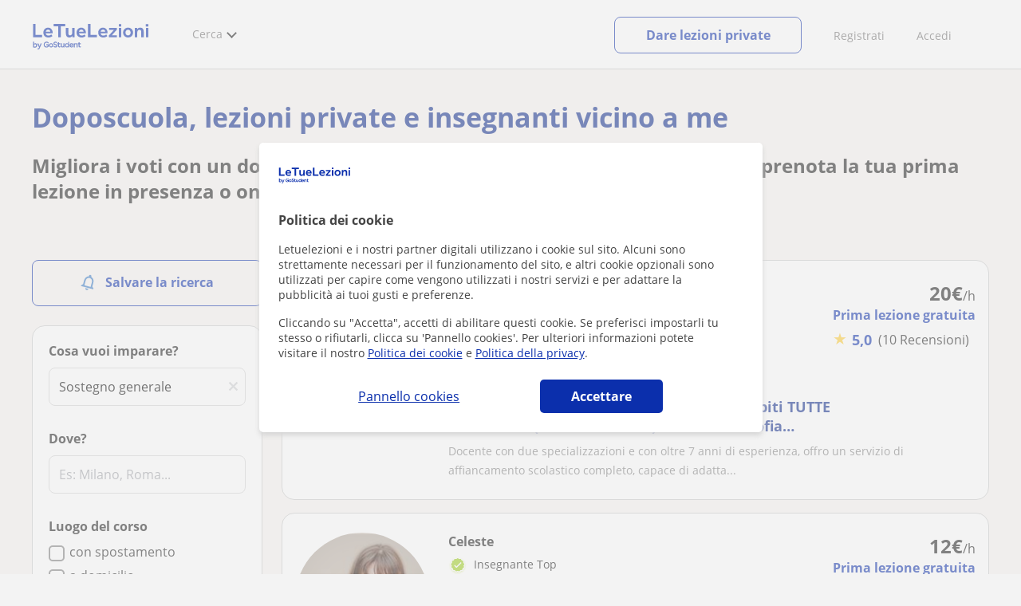

--- FILE ---
content_type: text/html; charset=utf-8
request_url: https://www.letuelezioni.it/lezioni-private/generale
body_size: 31497
content:


<!DOCTYPE html>
<html lang="it">
<head><meta http-equiv="Content-Type" content="text/html;utf-8" /><title>
	Doposcuola e insegnanti per lezioni private vicino a me
</title><meta name="viewport" content="width=device-width" /><meta name="robots" content="index,follow"/>
<meta name="Description" content="Stai cercando insegnanti qualificati per il doposcuola vicino casa? Su LeTueLezioni trovi soluzioni per ogni budget. Prenota una lezione ed inizia subito!"/>
<meta name="facebook-domain-verification" content="gmwjah5zs07dhwv38eclpvnv6guo8v"/>
<link rel="canonical" href="https://www.letuelezioni.it/lezioni-private/generale"/>
<link rel="next" href="?page=2"/>
<link rel="alternate" hreflang="es-AR" href="https://www.tusclases.com.ar/clases-profesores/general.aspx"/>
<link rel="alternate" hreflang="pt-BR" href="https://www.suasaulasparticulares.com.br/aulas-professores/geral"/>
<link rel="alternate" hreflang="es-CL" href="https://www.tusclasesparticulares.cl/profesores/general/"/>
<link rel="alternate" hreflang="es-CO" href="https://www.tusclases.co/profesores/general/"/>
<link rel="alternate" hreflang="es-CR" href="https://www.tusclases.co.cr/profesores/general/"/>
<link rel="alternate" hreflang="es-EC" href="https://www.tusclasesparticulares.com.ec/profesores/general/"/>
<link rel="alternate" hreflang="es-ES" href="https://www.tusclasesparticulares.com/clases-profesores/general.aspx"/>
<link rel="alternate" hreflang="fr-FR" href="https://www.voscours.fr/cours-particuliers/general"/>
<link rel="alternate" hreflang="it-IT" href="https://www.letuelezioni.it/lezioni-private/generale"/>
<link rel="alternate" hreflang="fr-BE" href="https://www.voscoursparticuliers.be/cours-particuliers/general"/>
<link rel="alternate" hreflang="es-MX" href="https://www.tusclases.mx/profesores/general/"/>
<link rel="alternate" hreflang="es-PE" href="https://www.tusclases.pe/profesores/general/"/>
<link rel="alternate" hreflang="es-UY" href="https://www.tusclases.com.uy/profesores/general/"/>
<link rel="alternate" hreflang="es-VE" href="https://www.tusclases.com.ve/profesores/general/"/>
<link rel="alternate" hreflang="de-DE" href="https://www.nachhilfeunterricht.de/nachhilfe-lehrer/"/>
<link rel="alternate" hreflang="en-GB" href="https://www.findtutors.co.uk/school-tutors/"/>
<link rel="alternate" hreflang="de-AT" href="https://www.nachhilfepro.at/nachhilfe-lehrer/"/>
<link rel="alternate" hreflang="tr-TR" href="https://www.ogretmenbulun.com.tr/okul-sonrasi-egitim-ucreti-ogretmenleri̇/"/>
<meta property="og:title" content="Doposcuola e insegnanti per lezioni private vicino a me"/>
<meta property="og:description" content="Stai cercando insegnanti qualificati per il doposcuola vicino casa? Su LeTueLezioni trovi soluzioni per ogni budget. Prenota una lezione ed inizia subito!"/>
<meta property="og:type" content="website" /><meta property="og:url" content="https://www.letuelezioni.it/lezioni-private/generale"/>
<meta property="og:image" content="https://d1reana485161v.cloudfront.net/i/og_letuelezioni_v3.png"/>
<link id="lnkcss" type="text/css" rel="stylesheet" href="https://d1reana485161v.cloudfront.net/tcit.min.css?v=2309" /><link rel="stylesheet" type="text/css" href="https://d1reana485161v.cloudfront.net/parrilla/province-capital.min.css?v=2309"/>
<link rel="stylesheet" type="text/css" href="https://d1reana485161v.cloudfront.net/AiCaller.min.css?v=2309"/>
<meta http-equiv="X-UA-Compatible" content="IE=edge" /><link rel="icon" type="image/png" href="https://d1reana485161v.cloudfront.net/i/favicon-italia.png">
<script type="application/ld+json">
    {
      "@context": "https://schema.org",
      "@type": "LocalBusiness", 
        "url":"https://www.letuelezioni.it/lezioni-private/generale",
        "logo":"https://d1reana485161v.cloudfront.net/i/logo_letuelezioni_v3.svg",
        "image":"https://d1reana485161v.cloudfront.net/i/",
      "name": "Doposcuola e insegnanti per lezioni private vicino a me",
      "description":"Stai cercando insegnanti qualificati per il doposcuola vicino casa? Su LeTueLezioni trovi soluzioni per ogni budget. Prenota una lezione ed inizia subito!",
      "telephone": "+34",      
      "priceRange": "da 7€ a 35€ l'ora",
      "currenciesAccepted":"EUR",
      "paymentAccepted": "Credit Card, Debit Card,Cash",
      "openingHours":"Mo-Su",
      "numberOfEmployees": {
        "@type": "QuantitativeValue",
        "value": "80"        
      },
      "address": {
        "@type": "PostalAddress",
        "streetAddress": "Calle Pallars 3-5 Edificio B, 3-2",
        "addressLocality": "Granollers",        
        "postalCode": "08402",
        "addressCountry": "ES"
      },
      "areaServed": {
        "@type": "AdministrativeArea"
      },
      "AggregateRating": {
        "@type": "AggregateRating",
        "ratingValue":"9.5",
        "bestRating":"10",
        "worstRating":"1",
        "ratingCount":"574109"
      },
      "review": {
        "@type": "Review",
        "itemReviewed": {
          "@type": "Thing",
          "name": "Elisabetta",
          "reviewBody": "Tutto perfetto. Rende le lezioni molto piacevoli, personalizzate e si adatta alle esigenze di ogni studente..."
        },
        "author": {
          "@type": "Person",
          "name": "Marta"
        }
      } 
    }
    </script></head>
<body id="body" class="desk footer2 country_it country_studentpass_active nob search-page-v3 search-page portalIT" data-portalid="12" data-current-website-area="11" data-wp-req-per="1">
    
    <div id="pp"></div>
    <div id="wrapper" class="flex">
        <header id="header" class="header2 v3">
    <div class="shell-lg">
        <section class="header-web">
            <div id="logo">
                <a href="/" id="lnkhome" title="Lezioni private e ripetizioni">
                    <img src="https://d1reana485161v.cloudfront.net/i/logo_letuelezioni_v4.svg" id="imglogo" width="159" height="60" alt="Letuelezioni.it" />
                </a>
            </div>
            <div class="barra-vertical"></div>
            <div id="navcustom" class="navigation-web">
                <nav class="men">
                    <ul>
                        <li id="menuSearchers" class="menu menu-searchers">
                            <span class="menu-title">Cerca</span>
                            <div id="navmainsearchers" class="submenu lang_it">
                                <div class="submenu-title">
                                    <span class="submenu-title-txt dblock bold">Migliaia di annunci</span>
                                </div>
                                <div class="submenu-items ovhid">
                                    <ul class="col_l fl_l">
                                        <li id="li1">
                                            <a href="/insegnanti-private">
                                                <svg id="header_particulares" style="color:#A3A5AB;;fill:currentcolor" width="23px" height="23px" viewBox="0 0 22 16" xmlns="http://www.w3.org/2000/svg" ><path d='M19.3218891,11.5127559 C19.9517018,11.5127559 20.5147472,11.6667556 20.9046069,11.8964761 C21.2947223,12.1261965 21.4883731,12.4078471 21.4883731,12.6639164 L21.4883731,14.0708903 L18.9302387,14.0708903 L18.9302387,13.0315203 C18.9302387,12.5078702 18.6514021,12.0535455 18.2106355,11.6884997 C18.5337279,11.5815697 18.9148899,11.5127559 19.3218891,11.5127559 Z M15.0930372,11.2569425 C16.0464538,11.2569425 16.9008707,11.4700351 17.4992184,11.8084762 C18.097566,12.1469174 18.4186119,12.58487 18.4186119,13.0315203 L18.4186119,15.3499575 L11.7674624,15.3499575 L11.7674624,13.0315203 C11.7674624,12.58487 12.0885083,12.1469174 12.6866001,11.8084762 C13.2849478,11.4700351 14.1396205,11.2569425 15.0930372,11.2569425 Z M0.511671144,11.2569425 L12.6546235,11.2569425 C12.5781352,11.2940354 12.5026703,11.3283144 12.4307867,11.3689888 C11.818881,11.7151043 11.3783702,12.2113824 11.2796262,12.7918231 L0.511671144,12.7918231 L0.511671144,11.2569425 Z M3.58143241,10.7453156 L7.16282055,10.7453156 L7.16282055,8.95462152 L3.58143241,8.95462152 L3.58143241,10.7453156 Z M19.4418656,8.1871812 C20.1512363,8.1871812 20.7209328,8.75687773 20.7209328,9.46624839 C20.7209328,10.1756191 20.1512363,10.7453156 19.4418656,10.7453156 C18.7322391,10.7453156 18.1627984,10.1756191 18.1627984,9.46624839 C18.1627984,8.75687773 18.7322391,8.1871812 19.4418656,8.1871812 Z M15.0930372,7.41974088 C15.9436168,7.41974088 16.6279178,8.10378602 16.6279178,8.95462152 C16.6279178,9.8052012 15.9436168,10.4895021 15.0930372,10.4895021 C14.2422017,10.4895021 13.5581565,9.8052012 13.5581565,8.95462152 C13.5581565,8.10378602 14.2422017,7.41974088 15.0930372,7.41974088 Z M1.5349249,2.55928555 L16.3721043,2.55928555 L16.3721043,7.36371774 C16.0213841,7.08206715 15.5760129,6.90811401 15.0930372,6.90811401 C13.9656673,6.90811401 13.0465296,7.82750751 13.0465296,8.95462152 C13.0465296,9.72308509 13.4727148,10.3956186 14.1017601,10.7453156 L7.67444743,10.7453156 L7.67444743,8.69880808 C7.67649394,8.57422693 7.58874993,8.46627366 7.4664711,8.44299464 C7.45061067,8.44145976 7.43449442,8.44145976 7.41863399,8.44299464 L3.32561897,8.44299464 C3.18415414,8.44299464 3.06980553,8.55759906 3.06980553,8.69880808 L3.06980553,10.7453156 L1.5349249,10.7453156 L1.5349249,2.55928555 Z M0.511671144,2.04765867 L17.3953581,2.04765867 L17.3953581,0.512778038 L0.511671144,0.512778038 L0.511671144,2.04765867 Z M0.207764779,0.00115116047 C0.0854859548,0.0244301834 -0.00225805465,0.132383455 4.4266294e-05,0.256964599 L4.4266294e-05,2.30347211 C4.4266294e-05,2.44468113 0.114392873,2.55928555 0.255857705,2.55928555 L1.02329802,2.55928555 L1.02329802,10.7453156 L0.255857705,10.7453156 C0.114392873,10.7453156 4.4266294e-05,10.85992 4.4266294e-05,11.001129 L4.4266294e-05,13.0476365 C4.4266294e-05,13.1888456 0.114392873,13.30345 0.255857705,13.30345 L11.2558356,13.30345 L11.2558356,15.6057709 C11.2558356,15.7469799 11.3701842,15.8615844 11.511649,15.8615844 L18.6744253,15.8615844 C18.8156343,15.8615844 18.9302387,15.7469799 18.9302387,15.6057709 L18.9302387,14.5825172 L21.7441866,14.5825172 C21.8853956,14.5825172 22,14.4679127 22,14.3267037 L22,12.6639164 C22,12.1640569 21.6546519,11.7432438 21.1686063,11.4567328 C20.8910487,11.2935238 20.5577238,11.1745705 20.1931897,11.0970591 C20.8066303,10.8123387 21.2325597,10.1848283 21.2325597,9.46624839 C21.2325597,8.4803434 20.4277706,7.67555432 19.4418656,7.67555432 C18.4559606,7.67555432 17.6511715,8.4803434 17.6511715,9.46624839 C17.6511715,10.1600144 18.0466591,10.768083 18.6263324,11.0650824 C18.2863563,11.121873 17.9737523,11.2144774 17.6990087,11.3449423 C17.2132189,11.0804312 16.6174294,10.8965013 15.9564075,10.8092689 C16.6529875,10.4823394 17.1395447,9.77271289 17.1395447,8.95462152 C17.1395447,8.59852921 17.0446379,8.27134382 16.8837312,7.97920488 C16.8852661,7.96334444 16.8852661,7.9472282 16.8837312,7.93136776 L16.8837312,2.55928555 L17.6511715,2.55928555 C17.7923806,2.55928555 17.906985,2.44468113 17.906985,2.30347211 L17.906985,0.256964599 C17.906985,0.115755581 17.7923806,0.00115116047 17.6511715,0.00115116047 L0.255857705,0.00115116047 C0.239741458,-0.000383720158 0.223881025,-0.000383720158 0.207764779,0.00115116047 Z'></path></svg>
                                                Insegnanti privati
                                            </a>
                                        </li>
                                        <li id="li2">
                                            <a href="/online/">
                                                <svg id="header_online" style="color:#A3A5AB;;fill:currentcolor" width="17px" height="21px" viewBox="0 0 17 21" xmlns="http://www.w3.org/2000/svg" ><g id='wireframes' stroke='none' stroke-width='1' fill='none' fill-rule='evenodd'><g id='Header-' transform='translate(-168.000000, -193.000000)' fill='#A3A5AB'><g id='Group-20' transform='translate(145.000000, 61.000000)'><g id='Group-11' transform='translate(23.000000, 132.000000)'><g id='webcam'><path d='M8.5,16.3495305 C4.1741784,16.3495305 0.654460094,12.8298122 0.654460094,8.50399061 C0.654460094,4.17816901 4.1741784,0.654460094 8.5,0.654460094 C12.8258216,0.654460094 16.3455399,4.1741784 16.3455399,8.5 C16.3455399,12.8258216 12.8258216,16.3495305 8.5,16.3495305 Z M10.4633803,17.0039906 C11.9758216,17.0039906 13.2248826,18.1492958 13.3884977,19.6178404 L3.61150235,19.6178404 C3.77511737,18.1492958 5.0241784,17.0039906 6.53661972,17.0039906 L10.4633803,17.0039906 Z M17,8.5 C17,3.81502347 13.1889671,-5.68434189e-14 8.5,-5.68434189e-14 C3.81103286,-5.68434189e-14 0,3.81502347 0,8.5 C0,12.1593897 2.32652582,15.2880282 5.57488263,16.4812207 C4.0584507,16.9042254 2.94107981,18.2929577 2.94107981,19.9410798 L2.94107981,20.2683099 L14.0589202,20.2683099 L14.0589202,19.9410798 C14.0589202,18.2929577 12.9415493,16.9002347 11.4251174,16.4812207 C14.6774648,15.2880282 17,12.1633803 17,8.5 Z' id='Fill-1'></path><path d='M8.5,13.07723 C5.97394366,13.07723 3.92276995,11.0220657 3.92276995,8.5 C3.92276995,5.97793427 5.97394366,3.92276995 8.5,3.92276995 C11.0260563,3.92276995 13.07723,5.97793427 13.07723,8.5 C13.07723,11.0220657 11.0260563,13.07723 8.5,13.07723 M8.5,3.26830986 C5.61478873,3.26830986 3.26830986,5.61478873 3.26830986,8.5 C3.26830986,11.3852113 5.61478873,13.7316901 8.5,13.7316901 C11.3852113,13.7316901 13.7316901,11.3852113 13.7316901,8.5 C13.7316901,5.61478873 11.3852113,3.26830986 8.5,3.26830986' id='Fill-3'></path><path d='M8.5,11.4450704 C6.8758216,11.4450704 5.55892019,10.1241784 5.55892019,8.50399061 C5.55892019,6.88380282 6.87981221,5.5629108 8.5,5.5629108 C10.1201878,5.5629108 11.4410798,6.88380282 11.4410798,8.50399061 C11.4410798,10.1241784 10.1241784,11.4450704 8.5,11.4450704 M8.5,4.90446009 C6.51666667,4.90446009 4.90446009,6.51666667 4.90446009,8.5 C4.90446009,10.4833333 6.51666667,12.0955399 8.5,12.0955399 C10.4833333,12.0955399 12.0955399,10.4833333 12.0955399,8.5 C12.0955399,6.51666667 10.4833333,4.90446009 8.5,4.90446009' id='Fill-5'></path><path d='M8.5,6.54061033 C7.4185446,6.54061033 6.53661972,7.42253521 6.53661972,8.50399061 C6.53661972,8.68356808 6.6842723,8.83122066 6.86384977,8.83122066 C7.04342723,8.83122066 7.19107981,8.68356808 7.19107981,8.50399061 C7.19107981,7.78169014 7.77769953,7.19507042 8.5,7.19507042 C8.67957746,7.19507042 8.82723005,7.04741784 8.82723005,6.86784038 C8.82723005,6.6842723 8.67957746,6.54061033 8.5,6.54061033' id='Fill-7'></path><polygon id='Fill-9' points='8.17276995 18.6361502 8.82723005 18.6361502 8.82723005 17.9816901 8.17276995 17.9816901'></polygon><polygon id='Fill-11' points='9.48169014 18.6361502 10.1361502 18.6361502 10.1361502 17.9816901 9.48169014 17.9816901'></polygon><polygon id='Fill-12' points='6.86384977 18.6361502 7.51830986 18.6361502 7.51830986 17.9816901 6.86384977 17.9816901'></polygon></g></g></g></g></g></svg>
                                                Lezioni private online
                                            </a>
                                        </li>
                                        <li id="li3">
                                            <a href="/per-aziende/">
                                                <svg id="header_paraempresas" style="color:#A3A5AB;;fill:currentcolor" width="18px" height="16px" viewBox="-32 33.1 16.2 15" xmlns="http://www.w3.org/2000/svg" ><path d='M-17.6,35.6h1.9v12.5H-32V35.6h1.9V35h1.2v0.6h1.9v-1.2v-0.1c0-0.8,0.4-1.2,1.1-1.2h3.9c0.4,0,0.7,0.1,0.9,0.4s0.4,0.5,0.4,0.9v0.1v1.2h1.9V35h1.2V35.6z M-16.3,38.1v-1.9h-1.2v0.6h-1.2v-0.6h-10v0.6h-1.2v-0.6h-1.2v1.9H-16.3z M-16.3,47.5v-8.8h-15v8.8H-16.3z M-26.3,35.6h5v-1.2c0-0.5-0.2-0.7-0.7-0.7h-3.8c-0.4,0-0.5,0.2-0.5,0.7V35.6z'></path></svg>
                                                Lezioni per aziende
                                            </a>
                                        </li>
                                    </ul>
                                    <ul class="col_r fl_r">
                                        <li id="li4">
                                            <a href="/scuole/">
                                                <svg id="header_academia" style="color:#A3A5AB;;fill:currentcolor" width="24px" height="24px" viewBox="0 0 22 22" xmlns="http://www.w3.org/2000/svg" ><g id='wireframes' stroke='none' stroke-width='1' fill='none' fill-rule='evenodd'><g id='Header-' transform='translate(-165.000000, -283.000000)' fill='#A3A5AB'><g id='Group-20' transform='translate(145.000000, 61.000000)'><g id='Group-13' transform='translate(20.000000, 222.000000)'><g id='Academia'><path d='M11.28325,21.430275 L13.18675,21.430275 L13.18675,14.129525 L11.28325,14.129525 L11.28325,21.430275 Z M8.81325,21.430275 L10.71675,21.430275 L10.71675,14.129525 L8.81325,14.129525 L8.81325,21.430275 Z M11,5.181775 L15.70125,8.262275 L15.70125,12.126275 C15.70125,12.275525 15.83625,12.411275 15.9845,12.411275 L18.62275,12.411275 L18.62275,21.430275 L13.7535,21.430275 L13.7535,13.844525 C13.7535,13.695525 13.6185,13.559775 13.47,13.559775 L8.53,13.559775 C8.3815,13.559775 8.2465,13.695525 8.2465,13.844525 L8.2465,21.430275 L3.386,21.430275 L3.386,12.411275 L6.02425,12.411275 C6.17275,12.411275 6.30775,12.275525 6.30775,12.126275 L6.30775,8.262275 L11,5.181775 Z M11.28325,0.569775 L14.1695,0.569775 L14.1695,2.038775 L11.28325,2.038775 L11.28325,0.569775 Z M10.938,2.5e-05 C10.80825,0.008025 10.7135,0.154275 10.71675,0.285025 L10.71675,4.692025 L5.865,7.870525 C5.78775,7.923275 5.7395,8.016775 5.741,8.110775 L5.741,11.841275 L3.10275,11.841275 C2.9545,11.841275 2.8195,11.977025 2.8195,12.126275 L2.8195,21.430275 L0.28725,21.430275 C0.13775,21.427775 0,21.564525 0,21.715025 C0,21.865525 0.13775,22.002025 0.28725,22.000025 L21.71275,22.000025 C21.86225,22.002525 22,21.865525 22,21.715025 C22,21.564525 21.86225,21.428025 21.71275,21.430275 L19.1895,21.430275 L19.1895,12.126275 C19.1895,11.977025 19.0545,11.841275 18.90625,11.841275 L16.26775,11.841275 L16.26775,8.110775 C16.26775,8.015275 16.2155,7.921275 16.135,7.870525 L11.28325,4.683025 L11.28325,2.608775 L14.45275,2.608775 C14.60125,2.608775 14.73625,2.473025 14.73625,2.323775 L14.73625,0.285025 C14.73625,0.135775 14.60125,2.5e-05 14.45275,2.5e-05 L10.938,2.5e-05 Z' id='Fill-1'></path><path d='M11.0019,8.0103 C12.08315,8.0103 12.94715,8.88905 12.94715,9.96655 C12.94715,11.0553 12.08315,11.9328 11.0019,11.9328 C9.92065,11.9328 9.05665,11.0553 9.05665,9.96655 C9.05665,8.88905 9.92065,8.0103 11.0019,8.0103 M11.0019,7.44055 C9.61365,7.44055 8.49015,8.5808 8.49015,9.96655 C8.49015,11.36105 9.61365,12.50255 11.0019,12.50255 C12.39015,12.50255 13.51365,11.36105 13.51365,9.96655 C13.51365,8.5808 12.39015,7.44055 11.0019,7.44055' id='Fill-3'></path><path d='M10.9975,8.587275 C10.84125,8.589775 10.7165,8.719025 10.7185,8.876275 L10.7185,9.966525 C10.71875,10.123775 10.8455,10.251275 11.002,10.251275 L12.096,10.251275 C12.2525,10.254775 12.382,10.130025 12.3855,9.972775 C12.389,9.815275 12.26475,9.685025 12.10825,9.681525 C12.10425,9.681525 12.10025,9.681525 12.096,9.681525 L11.28525,9.681525 L11.28525,8.876275 C11.2875,8.718775 11.1625,8.589525 11.006,8.587275 C11.003,8.587275 11.00025,8.587275 10.9975,8.587275' id='Fill-4'></path><path d='M4.95075,15.991025 L6.8335,15.991025 L6.8335,14.097525 L4.95075,14.097525 L4.95075,15.991025 Z M4.6675,13.527775 C4.51125,13.527775 4.38425,13.655525 4.38425,13.812775 L4.38425,16.276025 C4.38425,16.433275 4.51125,16.560775 4.6675,16.560775 L7.117,16.560775 C7.2735,16.560775 7.40025,16.433275 7.40025,16.276025 L7.40025,13.812775 C7.40025,13.655525 7.2735,13.527775 7.117,13.527775 L4.6675,13.527775 Z' id='Fill-5'></path><path d='M4.95075,19.837275 L6.8335,19.837275 L6.8335,17.943775 L4.95075,17.943775 L4.95075,19.837275 Z M4.6675,17.374025 C4.51125,17.374025 4.38425,17.501525 4.38425,17.659025 L4.38425,20.122275 C4.38425,20.279525 4.51125,20.407025 4.6675,20.407025 L7.117,20.407025 C7.2735,20.407025 7.40025,20.279525 7.40025,20.122275 L7.40025,17.659025 C7.40025,17.501525 7.2735,17.374025 7.117,17.374025 L4.6675,17.374025 Z' id='Fill-6'></path><path d='M15.18025,15.991025 L17.053,15.991025 L17.053,14.097525 L15.18025,14.097525 L15.18025,15.991025 Z M14.89675,13.527775 C14.7405,13.527775 14.6135,13.655525 14.6135,13.812775 L14.6135,16.276025 C14.6135,16.433275 14.7405,16.560775 14.89675,16.560775 L17.33625,16.560775 C17.49275,16.560775 17.6195,16.433275 17.6195,16.276025 L17.6195,13.812775 C17.6195,13.655525 17.49275,13.527775 17.33625,13.527775 L14.89675,13.527775 Z' id='Fill-7'></path><path d='M15.18025,19.837275 L17.053,19.837275 L17.053,17.943775 L15.18025,17.943775 L15.18025,19.837275 Z M14.89675,17.374025 C14.7405,17.374025 14.6135,17.501525 14.6135,17.659025 L14.6135,20.122275 C14.6135,20.279525 14.7405,20.407025 14.89675,20.407025 L17.33625,20.407025 C17.49275,20.407025 17.6195,20.279525 17.6195,20.122275 L17.6195,17.659025 C17.6195,17.501525 17.49275,17.374025 17.33625,17.374025 L14.89675,17.374025 Z' id='Fill-8'></path></g></g></g></g></g></svg>
                                                <span>
                                                    Accademie e scuole
                                                </span>
                                            </a>
                                        </li>
                                        <li id="li5">
                                            <a href="/allieve-lezioni-private">
                                                <svg id="header_students" style="color:#A3A5AB;;fill:currentcolor" width="16px" height="21px" viewBox="0 0 16 21" xmlns="http://www.w3.org/2000/svg" ><g id='wireframes' stroke='none' stroke-width='1' fill='none' fill-rule='evenodd'><g id='Header-' transform='translate(-168.000000, -329.000000)' fill='#A3A5AB'><g id='Group-20' transform='translate(145.000000, 61.000000)'><g id='Group-14' transform='translate(23.000000, 268.000000)'><g id='alumno'><path d='M14.8399,19.7196364 C14.6469,19.9417273 14.3519,20.0639091 14.0095667,20.0639091 L1.72123333,20.0639091 C1.3789,20.0639091 1.0839,19.9417273 0.8909,19.7196364 C0.6979,19.4978636 0.626233333,19.1984545 0.689566667,18.8774091 L1.74156667,13.5249545 C1.88056667,12.8179545 2.63423333,12.2207273 3.3879,12.2207273 L6.0119,12.2207273 L7.5789,14.3974091 L6.66323333,16.8362727 L8.07856667,18.4462727 L9.53323333,16.7557727 L8.34323333,14.3891364 L10.1799,12.2210455 L12.3429,12.2210455 C13.0965667,12.2210455 13.8502333,12.8182727 13.9892333,13.5252727 L15.0412333,18.8777273 C15.1042333,19.1984545 15.0329,19.4975455 14.8399,19.7196364 Z M7.9969,15.1702727 L8.74823333,16.6650909 L8.07323333,17.4497273 L7.42023333,16.7067727 L7.9969,15.1702727 Z M15.6962333,18.7596818 L14.6442333,13.4072273 C14.4469,12.4020909 13.4145667,11.5843636 12.3429,11.5843636 L9.86156667,11.5843636 L7.9699,13.8170455 L6.36223333,11.5840455 L3.3879,11.5840455 C2.31623333,11.5840455 1.2839,12.4017727 1.08623333,13.4069091 L0.0342333333,18.7593636 C-0.0661,19.2700455 0.0559,19.7552727 0.3779,20.1256364 C0.6999,20.496 1.1769,20.6999545 1.72123333,20.6999545 L14.0095667,20.6999545 C14.5539,20.6999545 15.0309,20.496 15.3529,20.1256364 C15.6749,19.7552727 15.7969,19.2703636 15.6962333,18.7596818 Z' id='Fill-1'></path><path d='M2.44656667,3.13027273 L7.86523333,0.702863636 L13.2842333,3.12995455 L11.3202333,3.81213636 C10.4659,2.91772727 9.23556667,2.35168182 7.86523333,2.35168182 C6.4949,2.35168182 5.26456667,2.91772727 4.41023333,3.81213636 L2.44656667,3.13027273 Z M7.86523333,10.5929091 C5.65956667,10.5929091 3.86523333,8.88013636 3.86523333,6.77472727 C3.86523333,4.68681818 5.65956667,2.98836364 7.86523333,2.98836364 C10.0709,2.98836364 11.8652333,4.68681818 11.8652333,6.77472727 C11.8652333,8.88013636 10.0709,10.5929091 7.86523333,10.5929091 Z M3.19856667,6.77472727 C3.19856667,9.23109091 5.2919,11.2292727 7.86523333,11.2292727 C10.4385667,11.2292727 12.5319,9.23109091 12.5319,6.77472727 C12.5319,5.87459091 12.2452333,5.03745455 11.7559,4.33809091 L12.2035667,4.18281818 L12.1935667,4.20922727 C12.2072333,4.21431818 13.5735667,4.75554545 13.9795667,7.66531818 L14.6402333,7.581 C14.3325667,5.37790909 13.4965667,4.36768182 12.9425667,3.92636364 L15.0195667,3.20504545 L7.86523333,0 L0.7109,3.20472727 L3.97456667,4.33809091 C3.48523333,5.03745455 3.19856667,5.87459091 3.19856667,6.77472727 Z' id='Fill-3'></path></g></g></g></g></g></svg>
                                                <span>
                                                    Alunni per le tue lezioni
                                                </span>
                                            </a>
                                        </li>
                                        
                                    </ul>
                                </div>
                                <div class="submenu-items tb-vs"></div>
                            </div>
                        </li>
                        
                        
                        
                    </ul>
                </nav>
                <nav id="MenuLanding" class="men landing-custom-search">
                    <ul>
                        
                    </ul>
                </nav>
                <nav class="actions">
                    <ul class="ulactions">
                        <li class="menu menu-user">
                            <span class="menu-title">
                                <span class="mainbadge"><span class="gunm js-gunm-total" data-getunreadmsgs="1" data-gunm-api="https://www.tusclases.com/api_common/"></span></span>
                                <span class="nav-photouser dinline">
                                    <img data-iurl="https://d1reana485161v.cloudfront.net/i/avatar_blue-min.png" alt="Accedi" /></span>
                                <span id="menutucuenta" class="menu-titletxt dinline">Accedi</span>
                            </span>
                            <div class="submenu actionsmenu">
                                <ul class="ulactionsmenu">
                                    <li class="liuserinfo ovhid nodis">
                                        <div class="dvphoto fl_l"><a href="#" class="lnkchgphoto">Cambiare</a></div>
                                        <div class="dvbasicinfo fl_l">
                                            <span class="spheadername dblock bold"></span>
                                            <span class="spheaderstars dblock"></span>
                                            <span class="dblock"><a href="#" class="lnkheaderprofile">vedere profilo</a></span>
                                        </div>
                                    </li>
                                    <li class="lilogin">
                                        <a id="btnlogin" href="/login" class="btn green-btn btnlogin">Accedi</a>
                                        <div class="new-register">
                                            <span>Sei nuovo?</span>
                                            <button data-href="/signup/new.aspx?InnerOrigin=28" class="fl_r">registrarsi</button>
                                        </div>
                                    </li>
                                    
                                    <li class="limensajes subact disabled" data-to="-1">
                                        <button data-href="/area-riservata/messaging" class="apnolnk">
                                            <div class="dvmessages">
                                                <i class="svg">
                                                    <svg id="mail" style="color:#A3A5AB;fill:currentcolor" width="22px" height="23px" viewBox="0 0 512 512" xmlns="http://www.w3.org/2000/svg" ><path d='m64 128l0 256 384 0 0-256z m192 140l-163-124 326 0z m-176 100l0-214 115 88-68 77 2 2 79-70 48 37 48-37 79 70 2-2-68-77 115-88 0 214z'/></svg>
                                                </i>
                                                <div class="badge"><span class="gunm js-gnum-mesaages" data-getunreadmsgs="1" data-gunm-api="https://www.tusclases.com/api_common/"></span></div>
                                            </div>
                                            I tuoi messaggi</button></li>
                                    <li class="limensajes subact disabled" data-to="-1">
                                        <button data-href="/area-riservata/notifications" class="apnolnk">
                                            <div class="dvmessages dvnotificacines">
                                                <i class="svg">
                                                    <svg id="notifications" style="color:#A3A5AB;fill:currentcolor" width="21px" height="21px" viewBox="0 0 512 512" xmlns="http://www.w3.org/2000/svg" ><path d='m382 226c0-98-53-131-102-138 0-1 0-1 0-2 0-12-11-22-24-22-13 0-24 10-24 22 0 1 0 1 0 2-49 7-102 41-102 138 0 114-28 126-66 158l384 0c-38-32-66-44-66-158z m-275 142c9-9 17-18 23-32 12-25 17-59 17-110 0-46 13-80 37-101 23-19 52-23 72-23 20 0 49 4 72 23 24 21 37 54 37 101 0 84 15 117 40 142z m149 80c27 0 49-20 52-43l-103 0c2 23 24 43 51 43z'/></svg>
                                                </i>
                                                <div class="badge num"><span class="gunm js-gnum-notif" data-getunreadnotif="1"></span></div>
                                            </div>
                                            Le tue notifiche</button></li>
                                    <li class="liarea subact disabled" data-to="-1">
                                        <button data-href="/area-riservata/" class="apnolnk">
                                            <i class="svg">
                                                <svg id="icon-android-person" style="color:#A3A5AB;fill:currentcolor" width="20px" height="20px" viewBox="0 0 512 512" xmlns="http://www.w3.org/2000/svg" ><path xmlns='http://www.w3.org/2000/svg' d='m256 256c53 0 96-43 96-96 0-53-43-96-96-96-53 0-96 43-96 96 0 53 43 96 96 96z m0 48c-64 0-192 32-192 96l0 48 384 0 0-48c0-64-128-96-192-96z'></path></svg>
                                            </i>
                                            La tua zona personale
                                        </button>
                                    </li>
                                    
                                    
                                    <li class="lilogout subact disabled center" data-to="-1">
                                        <button data-href="/logout.aspx" class="apnolnk">Disconnettersi</button></li>
                                </ul>
                            </div>
                        </li>
                        <li class="nav-item"><a id="Anunciate" href="/inserisci-annuncio/" class="item-title">Registrati</a></li>
                        <li class="nav-item connectar_direct"><a href="/login" class="item-title">Accedi</a></li>

                        <li class="lipublish" style=""><a id="DarClasesBtn" class="sign-btn lnkcreateacc" href="/dare-lezioni-private" style="min-width: 185px; justify-content: center; display: flex;"><span id="DarClasesBtnTemplate" style="background-color: #0b2a9359; height: 16px; width: 100%;"></span></a></li>
                    </ul>
                </nav>
            </div>
        </section>
    </div>
    <input type="hidden" class="screenType" />
    <input type="hidden" id="hidtcom" value="Comunità" />
    <input type="hidden" id="hidtmas" value="Più" />
    <svg id="header_howitworks" style="color:#A3A5AB;display:none;fill:currentcolor" width="22px" height="22px" viewBox="0 0 512 512" xmlns="http://www.w3.org/2000/svg" ><path d='m256 48c-115 0-208 93-208 208 0 115 93 208 208 208 115 0 208-93 208-208 0-115-93-208-208-208z m0 399c-105 0-191-86-191-191 0-105 86-191 191-191 105 0 191 86 191 191 0 105-86 191-191 191z m4-301c-44 0-68 20-68 62l19 0c-1-30 15-46 48-46 23 0 42 16 42 40 0 15-8 27-19 38-23 20-29 36-30 64l19 0c1-26 0-31 23-53 15-14 26-28 26-50 0-35-27-55-60-55z m0 186c-9 0-17 8-17 17 0 9 8 17 17 17 10 0 17-7 17-17 0-9-7-17-17-17z'></path></svg>
    
</header>

        <div id="dListingHeader" class="ListingHeader" style="background:url(https://d1reana485161v.cloudfront.net/i/ListingHeader/ListingHeaderDefault.png);background-size:cover;background-position:center center;position:relative;">
    <div class="dHeaderText shell">
        <h1>Doposcuola, lezioni private e insegnanti vicino a me</h1>
        <div id="dTexto"><h2>Migliora i voti con un doposcuola personalizzato. Scegli l’insegnante giusto e prenota la tua prima lezione in presenza o online!</h2></div>
    </div>
</div>

        
        <div class="shell shellcontent">
            <div id="div_contenido">
                <div id="cph">
                    
    <div id="buscador">
        

        <div id="divHeaderSearch" class="mg10 mgbottom30 ovhid">
            
            
        </div>
        <div id="searchleft" class="fl_l search_l">
            


<div class="barraLateralNavegacion2">
    <div id="dvalrt" class="dBotonGuardarBusqueda">
        <div id="addtoalert" class="addtoalert btnicotxt">
    <div class="icono">
        <svg id="notifications3" style="color:#fff;fill:currentcolor" width="17px" height="20px"  xmlns="http://www.w3.org/2000/svg" ><g id='parrilla' stroke='none' stroke-width='1' fill='none' fill-rule='evenodd'><g id='parrilla-profesores-particulares-dtp-0-resultados' transform='translate(-411.000000, -553.000000)' fill='#387BC7' fill-rule='nonzero'><g id='Group-2-Copy-3' transform='translate(383.000000, 535.000000)'><g id='notifications_none-24px' transform='translate(38.000000, 28.000000) rotate(-345.000000) translate(-38.000000, -28.000000) translate(26.000000, 16.000000)'><path d='M12,22 C13.1,22 14,21.1 14,20 L10,20 C10,21.1 10.9,22 12,22 Z M18,16 L18,11 C18,7.93 16.37,5.36 13.5,4.68 L13.5,4 C13.5,3.17 12.83,2.5 12,2.5 C11.17,2.5 10.5,3.17 10.5,4 L10.5,4.68 C7.64,5.36 6,7.92 6,11 L6,16 L4,18 L4,19 L20,19 L20,18 L18,16 Z M16,17 L8,17 L8,11 C8,8.52 9.51,6.5 12,6.5 C14.49,6.5 16,8.52 16,11 L16,17 Z' id='Shape'></path></g></g></g></g></svg>
    </div>
    <div class="texto">Salvare la ricerca</div>
</div>

    </div>
    <div id="dvsearch" class="pd0 sbox mgbottom30">
        

<div class="listing_filters">
    <style>.barraLateralNavegacion2 .addtoalert{background-color:#0b2fac!important;border-radius:5px;font-weight:normal;padding:10px 0;height:22px;margin-bottom:10px;}.barraLateralNavegacion2 .addtoalert div{display:inline-block;}.barraLateralNavegacion2 .addtoalert div:nth-child(2){vertical-align:super;margin-left:10px;}.barraLateralNavegacion2 .alertsaved{border-radius:5px;padding:10px 0;margin-bottom:10px;}.list-mas-buscadas.hidden{display:none!important;}#listtopsubjects{display:none;}#listtopsubjects.active{display:block!important;margin-bottom:50px!important;}#listtopsubjects p{font-size:16px!important;font-weight:700!important;color:#1a1a1a!important;}#listtopsubjects a{color:#1a1a1a!important;}#listtopsubjects a div{margin-top:10px!important;}#dFiltrosFields{background-color:#fff;}#dFiltrosFields .bus_prof{box-shadow:none!important;}#dFiltrosFields .tithead{display:none!important;}.listing_filters{padding:15px;position:relative;}.listing_filters.hide_specific_filters #divprices,.listing_filters.hide_specific_filters #dvfiltipeloc,.listing_filters.hide_specific_filters #divnivelclase,.listing_filters.hide_specific_filters #filterreviews,.listing_filters.hide_specific_filters #otherfilters{display:none!important;}.listing_filters ::placeholder{color:#a3a5ab;opacity:.5;}.listing_filters #busprof3 .bsection{margin-bottom:30px;border-bottom:0;}.listing_filters #busprof3 #divtipoclase .tipoclase{width:32%;display:inline-block;cursor:pointer;}.listing_filters #busprof3 #divtipoclase .tipoclase:not(:last-of-type) .dicono{border-right:1px solid #a3a5ab;}.listing_filters #busprof3 #divtipoclase .tipoclase .dicono{text-align:center;display:inline-block;width:100%;}.listing_filters #busprof3 #divtipoclase .tptext{color:#a3a5ab;font-size:11px;text-align:center;display:inline-block;width:100%;}.listing_filters #busprof3 .filerslist{list-style:none;padding:0;margin:0;}.listing_filters #busprof3 .filerslist li{margin-bottom:8px;}.listing_filters #busprof3 li{margin-bottom:5px;}.listing_filters #busprof3 .wcheckboxact .wcheckbox{vertical-align:sub;margin-right:5px;display:inline-block;}.listing_filters #busprof3 .sprite.wcheckbox{width:16px;height:16px;background-position:-385px -614px;}.listing_filters #busprof3 .sprite{background-image:url(https://d1reana485161v.cloudfront.net/i/t_s30.png);}.listing_filters #busprof3 .listing_filters #busprof3 .wcheckboxact.checked .wcheckbox{background-position:-403px -614px;}.listing_filters #busprof3 input[type=checkbox]{display:none;}.listing_filters #busprof3 .filterstittles{display:block;margin-bottom:15px;font-size:14px;font-weight:bold;color:#58595b;font-weight:600;}.listing_filters #busprof3 .wcheckboxact.checked .wcheckbox{background-position:-403px -614px;}.listing_filters #busprof3 #txtbuscar2{font-size:1em;}.listing_filters #busprof3 #divdistrito{display:none;}.listing_filters #busprof3 #divdistrito .filterstittles{display:flex;align-items:center;}.listing_filters #busprof3 #divdistrito .filterstittles .new{background:#ffdc82;padding:4px 8px;color:#0b2fac;border-radius:4px;margin-left:8px;font-size:12px;line-height:12px;}.listing_filters #busprof3 #divdistrito #seldistrito{padding:6px 7px;background:url(https://d1reana485161v.cloudfront.net/i/parrilla/chevron-down.svg) no-repeat;background-position:center right 10px!important;appearance:none;color:#000;}@media(max-width:768px){.listing_filters #busprof3 #divdistrito #seldistrito{padding:9px 10px;}}.listing_filters #busprof3 #divdistrito #seldistrito:invalid{color:#a5a5a5;}.listing_filters #busprof3 #divdistrito #seldistrito option{padding:10px;color:#000;}.listing_filters #busprof3 #divdistrito #seldistrito option[value=""]{color:#a5a5a5;}.suggestContainer{position:relative;}.suggestContainer .sugg::-webkit-input-placeholder{opacity:1;}.suggestContainer .reset{cursor:pointer;position:absolute;padding:12px 8px;top:0;right:0;opacity:.5;display:none;}@media screen and (max-width:475px){#dFiltrosFields{display:block;}#dFiltrosFields .tptext{font-size:13px!important;}.listing_filters #busprof3 .filterstittles{font-weight:600;}.listing_filters #busprof3 .bsection{padding-bottom:0;}}</style>
    <div class="r5 sh bge bus_prof c2" id="busprof3">
        <form name="form1" method="post" action="/lezioni-private/generale" id="form1">
<div>
<input type="hidden" name="__VIEWSTATE" id="__VIEWSTATE" value="/[base64]" />
</div>

<div>

	<input type="hidden" name="__VIEWSTATEGENERATOR" id="__VIEWSTATEGENERATOR" value="388677AA" />
	<input type="hidden" name="__EVENTVALIDATION" id="__EVENTVALIDATION" value="/wEdAA1YHL2ZpMkp4sBYyEtn6i8RabGJmU+w/HEcBb8NOsEp3EO/dVmeS/lhz4A/lF5AxghmBxWhTM6Wpwr4uA2P7m4kaXWWGO6BqfYjBbKHhQYvuILGcDkfi1g0Bwgue2kJ/RXMS41ZVS36JHpHRo1t1xtgg6vIuf9sXLBN6pAF0XqqR3fBKHwgVsVIJXpJ9BjgpXocSq0fhsK0T5tVfwoTb0+DTCgS3/D7If4G/blfZI3pfrQoBmGzEyghJvC07JpBo0sUV35CcrOwkXvWjFjAEr1spayPlJLfIRHDioC60cMGCKpA1oPuAF9/evBdkSZ7fHg=" />
</div>
            <div id="dvfilmateria">
                <p class="center tithead">Ricerca insegnanti</p>
                <div class="mg30">
                    <span class="filterstittles mg10">Cosa vuoi imparare?</span>
                    <div class="suggestContainer suggCont-1 mgbottom30">
                        <svg id="close" style="color:#a3a5ab;fill:currentcolor" width="15px" height="15px" viewBox="0 0 512 512" xmlns="http://www.w3.org/2000/svg" class='reset js-reset' data-id='txtsubject'><path d='m444 387l-132-132 132-130c5-5 5-14 0-19l-37-38c-3-2-7-4-10-4-4 0-7 2-10 4l-131 130-131-130c-3-2-6-4-10-4-4 0-7 2-10 4l-37 38c-5 5-5 14 0 20l132 130-132 131c-2 3-4 6-4 10 0 4 2 7 4 10l38 37c3 3 6 4 10 4 3 0 7-1 9-4l131-131 131 131c2 3 6 4 10 4 3 0 7-1 9-4l38-37c2-3 4-6 4-10 0-4-2-7-4-10z'/></svg>
                        <input name="ctl00$m$BarraLateralNavegacion1$buscadorcompleto$txtsubject" type="text" value="Sostegno generale" maxlength="100" id="txtsubject" data-sugg-css="https://d1reana485161v.cloudfront.net/suggest.min.css?v=2309" autocomplete="off" data-sugg-sel-p="" data-s-v="2098" data-sugg-pid="10" class="sugg js-suggmateria" data-sugg="true" data-sugg-it="1" data-sugg-ss="https://d1reana485161v.cloudfront.net/sugg/suggester.min.js?v=2098" placeholder="Es: Inglese, Matematica…" data-sq="1" data-sugg-api="https://www.tusclases.com/sugg/api/" data-sugg-mob="1" />
                        <input type="hidden" name="idcategoria" id="idcategoria" data-id='txtsubject' value="9" />
                        <input type="hidden" name="idsubcategoria" id="idsubcategoria" data-id='txtsubject' value="0" />
                        <input type="hidden" name="idkeyword" id="idkeyword" data-id='txtsubject' value="0" />
                        <input type="hidden" name="idsmultisubcat" id="idsmultisubcat" data-id='txtsubject' value="" />

                    </div>
                    <div id="divprovincias" class="bsection">
                        <span class="filterstittles">Dove?</span>
                        <div class="suggestContainer suggCont-2 mgbottom15">
                            <svg id="close" style="color:#a3a5ab;fill:currentcolor" width="15px" height="15px" viewBox="0 0 512 512" xmlns="http://www.w3.org/2000/svg" class='reset js-reset' data-id='sugProvincia'><path d='m444 387l-132-132 132-130c5-5 5-14 0-19l-37-38c-3-2-7-4-10-4-4 0-7 2-10 4l-131 130-131-130c-3-2-6-4-10-4-4 0-7 2-10 4l-37 38c-5 5-5 14 0 20l132 130-132 131c-2 3-4 6-4 10 0 4 2 7 4 10l38 37c3 3 6 4 10 4 3 0 7-1 9-4l131-131 131 131c2 3 6 4 10 4 3 0 7-1 9-4l38-37c2-3 4-6 4-10 0-4-2-7-4-10z'/></svg>
                            <input name="ctl00$m$BarraLateralNavegacion1$buscadorcompleto$sugProvincia" type="text" maxlength="100" id="sugProvincia" data-sugg-css="https://d1reana485161v.cloudfront.net/suggest.min.css?v=2309" autocomplete="off" data-sugg-sel-p="" data-s-v="2098" data-sugg-pid="10" class="sugg js-sugglocalidad" data-sugg="true" data-qs-c="idlocalidad" data-sugg-ss="https://d1reana485161v.cloudfront.net/sugg/suggester.min.js?v=2098" placeholder="Es: Milano, Roma..." data-qs-p="idprovincia" data-sugg-it="2" data-sq="1" data-sugg-api="https://www.tusclases.com/sugg/api/" data-sugg-mob="1" />
                            <input type="hidden" name="idprovincia" id="idprovincia" data-id='sugProvincia' value="0" />
                            <input type="hidden" name="idlocalidad" id="idlocalidad" data-id='sugProvincia' value="0" />
                        </div>
                    </div>
                    
                </div>
            </div>


            <div id="dvfiltipeloc" class="bsection">

                
                <div id="divtipoclase">
                    <span class="filterstittles">Luogo del corso</span>
                    <ul class="filerslist">
                        <li>
                            <span id="schkpresenciales" class="wcheckboxact" data-chck="chkpresenciales"><span class="sprite wcheckbox"></span>con spostamento</span>
                            <input name="ctl00$m$BarraLateralNavegacion1$buscadorcompleto$chkpresenciales" type="checkbox" id="chkpresenciales" value="1" class="chktp chkfilters" />
                        </li>
                        <li id="filterdomi">
                            <span id="schkadomicilio" class="wcheckboxact" data-chck="chkadomicilio"><span class="sprite wcheckbox"></span>a domicilio</span>
                            <input name="ctl00$m$BarraLateralNavegacion1$buscadorcompleto$chkadomicilio" type="checkbox" id="chkadomicilio" value="1" class="chktp chkfilters" />
                        </li>
                        <li>
                            <span id="schkonline" class="wcheckboxact" data-chck="chkonline"><span class="sprite wcheckbox"></span>lezioni online</span>
                            <input name="ctl00$m$BarraLateralNavegacion1$buscadorcompleto$chkonline" type="checkbox" id="chkonline" value="1" class="chktp chkfilters" />
                        </li>
                    </ul>
                </div>
            </div>

            <div id="divnivelclase_idiomas" class="bsection" style="display: none">
                <span class="filterstittles">Livello delle lezioni</span>
                <ul class="filerslist">
                    <li>
                        <span id="schkiniciacion" class="wcheckboxact js-check" data-chck="chkiniciacion"><span class="sprite wcheckbox"></span>principiante</span>
                        <input name="ctl00$m$BarraLateralNavegacion1$buscadorcompleto$chkiniciacion" type="checkbox" id="chkiniciacion" value="1" class="lvlclass chkfilters" /></li>
                    <li>
                        <span id="schkbajo" class="wcheckboxact js-check" data-chck="chkbajo"><span class="sprite wcheckbox"></span>basso</span>
                        <input name="ctl00$m$BarraLateralNavegacion1$buscadorcompleto$chkbajo" type="checkbox" id="chkbajo" value="1" class="lvlclass chkfilters" />
                    </li>
                    <li>
                        <span id="schkmedio" class="wcheckboxact js-check" data-chck="chkmedio"><span class="sprite wcheckbox"></span>medio</span>
                        <input name="ctl00$m$BarraLateralNavegacion1$buscadorcompleto$chkmedio" type="checkbox" id="chkmedio" value="1" class="lvlclass chkfilters" />
                    </li>
                    <li>
                        <span id="schkalto" class="wcheckboxact js-check" data-chck="chkalto"><span class="sprite wcheckbox"></span>alto</span>
                        <input name="ctl00$m$BarraLateralNavegacion1$buscadorcompleto$chkalto" type="checkbox" id="chkalto" value="1" class="lvlclass chkfilters" />
                    </li>
                </ul>
            </div>

            <div id="divprices" class="bsection">
                <span id="titleprices" class="filterstittles">Prezzo per lezione</span>
                <ul class="filerslist">
                    
                    <li>
                        <span id="schkprice1" class="wcheckboxact js-check price-option " data-chck="chkprice1">
                            <span class="sprite wcheckbox"></span>
                            meno di 11 €
                        </span>
                        <input type="checkbox" value="1" name="chkprice1" id="chkprice1" class="chkprices chkfilters"  data-min="1" data-max="11" />
                    </li>
                    
                    <li>
                        <span id="schkprice2" class="wcheckboxact js-check price-option " data-chck="chkprice2">
                            <span class="sprite wcheckbox"></span>
                            11-15€
                        </span>
                        <input type="checkbox" value="1" name="chkprice2" id="chkprice2" class="chkprices chkfilters"  data-min="11" data-max="15" />
                    </li>
                    
                    <li>
                        <span id="schkprice3" class="wcheckboxact js-check price-option " data-chck="chkprice3">
                            <span class="sprite wcheckbox"></span>
                            15-20€
                        </span>
                        <input type="checkbox" value="1" name="chkprice3" id="chkprice3" class="chkprices chkfilters"  data-min="15" data-max="20" />
                    </li>
                    
                    <li>
                        <span id="schkprice4" class="wcheckboxact js-check price-option " data-chck="chkprice4">
                            <span class="sprite wcheckbox"></span>
                            20-23€
                        </span>
                        <input type="checkbox" value="1" name="chkprice4" id="chkprice4" class="chkprices chkfilters"  data-min="20" data-max="23" />
                    </li>
                    
                    <li>
                        <span id="schkprice5" class="wcheckboxact js-check price-option " data-chck="chkprice5">
                            <span class="sprite wcheckbox"></span>
                            23-27€
                        </span>
                        <input type="checkbox" value="1" name="chkprice5" id="chkprice5" class="chkprices chkfilters"  data-min="23" data-max="27" />
                    </li>
                    
                    <li>
                        <span id="schkprice6" class="wcheckboxact js-check price-option " data-chck="chkprice6">
                            <span class="sprite wcheckbox"></span>
                            più di 27€
                        </span>
                        <input type="checkbox" value="1" name="chkprice6" id="chkprice6" class="chkprices chkfilters"  data-min="27" data-max="99" />
                    </li>
                    
                </ul>
            </div>

            

            
            <div class="txtfilter mgbottom15">
                <span id="caracteristicas_avanzadas" class="filterstittles">Funzioni avanzate</span>
                <input name="ctl00$m$BarraLateralNavegacion1$buscadorcompleto$txtbuscar2" type="text" id="txtbuscar2" class="tfind fs12 c4 dv" placeholder="Funzioni avanzate..." />
            </div>

            

            <input type="hidden" id="hidSearch" name="hidSearch" value="" />
            <input name="ctl00$m$BarraLateralNavegacion1$buscadorcompleto$hidSearch_server" type="hidden" id="hidSearch_server" value="{&quot;CategoriaId&quot;:9,&quot;SubCategoriaId&quot;:0,&quot;KeywordId&quot;:0,&quot;ProvinciaId&quot;:0,&quot;LocalidadId&quot;:0,&quot;ADomicilio&quot;:0,&quot;Presenciales&quot;:0,&quot;Online&quot;:0,&quot;Preescolar&quot;:0,&quot;MultiSubcatIds&quot;:null}" />
            <input name="ctl00$m$BarraLateralNavegacion1$buscadorcompleto$hidGridSeoFilter" type="hidden" id="hidGridSeoFilter" value="{&quot;Adultos&quot;:0,&quot;Bachillerato&quot;:0,&quot;CategoryId&quot;:9,&quot;CityId&quot;:0,&quot;Country&quot;:280,&quot;ESO&quot;:0,&quot;InCompany&quot;:0,&quot;KeywordId&quot;:0,&quot;ModeloImparticion&quot;:0,&quot;Preescolar&quot;:0,&quot;Primaria&quot;:0,&quot;ProvinceId&quot;:0,&quot;SubCategoryId&quot;:0,&quot;TipoClase&quot;:0,&quot;TipoOfertante&quot;:0,&quot;Type&quot;:1,&quot;Universidad&quot;:0}" />
        </form>
    </div>
</div>

<input type="hidden" id="hidIsMobile" value="false" />

    </div>
    
    
</div>        
        </div>
        <div class="fl_r busc">
            
            <div id="parrilla_v2" class="tcgrid v3" data-s-cg="0" data-s-cg-p="0" data-s-cg-n="0">
    <div class="box pd0">

        

        

        <div id="extra_ads"></div>

        

        <table id="Graella" cellpadding="0" cellspacing="0" align="center" width="100%" class="clic c3">
	<tr>
		<td><div class="itemv3 highlight" data-link="/insegnante-roma/docente-specializzata-sostegno-aiuto-compiti-tutte-materie-primariamedie-storiafilosofia-superiori-porta-pia-6711789" data-radialsearch="0"><div class="highlighted">Premium</div><div class="imgtxt"><div class="img"><div></div><img src="https://d131oejryywhj7.cloudfront.net/p/api/usuario/dup/3g7ImbZS3kgCmq7zJeJ2TKsoZnpEh4ZD0.jpg/180x180cut/?s=l&r=1" srcset="https://d131oejryywhj7.cloudfront.net/p/api/usuario/dup/3g7ImbZS3kgCmq7zJeJ2TKsoZnpEh4ZD0.jpg/180x180cut/?s=l&r=1 1x, https://d131oejryywhj7.cloudfront.net/p/api/usuario/dup/3g7ImbZS3kgCmq7zJeJ2TKsoZnpEh4ZD0.jpg/360x360cut/?s=l&r=1 2x" alt="Docente Specializzata Sostegno: Aiuto Compiti TUTTE LE MATERIE (Primaria/Medie) e Storia/Filosofia (Superiori) a Porta Pia" /></div><div class="txt txt-common"><div class="price"><div class="amount"><strong><b>20</b>€</strong>/h</div><div class="free">Prima lezione gratuita</div><span class="stars-reviews"><span class="star-icon">&#9733;</span><span class="mark">5,0</span><span class="reviews">(10 Recensioni)</span></span></div><div class="username">Fabiana</div><div class="badges"><span class="trust"><img data-iurl="https://d1reana485161v.cloudfront.net/img/icons/trusted.svg" alt="Insegnante Top"/><span>Insegnante Top</span></span><span class="online">In linea</span></div><div class="only-desktop"><div class="place"><span><img data-iurl="https://d1reana485161v.cloudfront.net/img/icons/location.svg" alt="Regione"/></span><span>Roma</span></div><div class="subject"><span><img data-iurl="https://d1reana485161v.cloudfront.net/img/icons/subject.svg" alt="Materia"/></span><span>Aiuto compiti</span></div><a href="/insegnante-roma/docente-specializzata-sostegno-aiuto-compiti-tutte-materie-primariamedie-storiafilosofia-superiori-porta-pia-6711789" class="title"><h3>Docente Specializzata Sostegno: Aiuto Compiti TUTTE LE MATERIE (Primaria/Medie) e Storia/Filosofia (Superiori) a Porta Pia</h3></a><div class="description">Docente con due specializzazioni e con oltre 7 anni di esperienza, offro un servizio di affiancamento scolastico completo, capace di adatta...</div></div></div></div><div class="txt only-mobile"><div class="place"><span><img data-iurl="https://d1reana485161v.cloudfront.net/img/icons/location.svg" alt="Regione"/></span><span>Roma</span></div><div class="subject"><span><img data-iurl="https://d1reana485161v.cloudfront.net/img/icons/subject.svg" alt="Materia"/></span><span>Aiuto compiti</span></div><a href="/insegnante-roma/docente-specializzata-sostegno-aiuto-compiti-tutte-materie-primariamedie-storiafilosofia-superiori-porta-pia-6711789" class="title"><h3>Docente Specializzata Sostegno: Aiuto Compiti TUTTE LE MATERIE (Primaria/Medie) e Storia/Filosofia (Superiori) a Porta Pia</h3></a><div class="description">Docente con due specializzazioni e con oltre 7 anni di esperienza, offro un servizio di affiancamento scolastico completo, capace di adatta...</div><div class="card-buttons"><button class="show-more">vedere di più</button><button class="contact-tutor" data-redirect="true">Contattare</button></div></div></div></td>
	</tr>
	<tr>
		<td><div class="itemv3" data-link="/insegnante-perugia/hai-bisogno-aiuto-compiti-aspetto-perugia-6579538" data-radialsearch="0"><div class="imgtxt"><div class="img"><div></div><img src="https://d131oejryywhj7.cloudfront.net/p/api/usuario/dup/Phr1Bv3b3UiaxHw1foFAQLpiJV6YPkX90.jpg/180x180cut/?s=l&r=1" srcset="https://d131oejryywhj7.cloudfront.net/p/api/usuario/dup/Phr1Bv3b3UiaxHw1foFAQLpiJV6YPkX90.jpg/180x180cut/?s=l&r=1 1x, https://d131oejryywhj7.cloudfront.net/p/api/usuario/dup/Phr1Bv3b3UiaxHw1foFAQLpiJV6YPkX90.jpg/360x360cut/?s=l&r=1 2x" alt="Se hai bisogno di aiuto per i compiti, ti aspetto!" /></div><div class="txt txt-common"><div class="price"><div class="amount"><strong><b>12</b>€</strong>/h</div><div class="free">Prima lezione gratuita</div><span class="stars-reviews"><span class="star-icon">&#9733;</span><span class="mark">5,0</span><span class="reviews">(4 Recensioni)</span></span></div><div class="username">Celeste</div><div class="badges"><span class="trust"><img data-iurl="https://d1reana485161v.cloudfront.net/img/icons/trusted.svg" alt="Insegnante Top"/><span>Insegnante Top</span></span></div><div class="only-desktop"><div class="place"><span><img data-iurl="https://d1reana485161v.cloudfront.net/img/icons/location.svg" alt="Regione"/></span><span>Perugia</span></div><div class="subject"><span><img data-iurl="https://d1reana485161v.cloudfront.net/img/icons/subject.svg" alt="Materia"/></span><span>Aiuto compiti</span></div><a href="/insegnante-perugia/hai-bisogno-aiuto-compiti-aspetto-perugia-6579538" class="title"><h3>Se hai bisogno di aiuto per i compiti, ti aspetto!</h3></a><div class="description">Sono dottoranda in Scienze politiche, laureata magistrale in Scienze Filosofiche. Il mio percorso di studi include un Corso di Perfezioname...</div></div></div></div><div class="txt only-mobile"><div class="place"><span><img data-iurl="https://d1reana485161v.cloudfront.net/img/icons/location.svg" alt="Regione"/></span><span>Perugia</span></div><div class="subject"><span><img data-iurl="https://d1reana485161v.cloudfront.net/img/icons/subject.svg" alt="Materia"/></span><span>Aiuto compiti</span></div><a href="/insegnante-perugia/hai-bisogno-aiuto-compiti-aspetto-perugia-6579538" class="title"><h3>Se hai bisogno di aiuto per i compiti, ti aspetto!</h3></a><div class="description">Sono dottoranda in Scienze politiche, laureata magistrale in Scienze Filosofiche. Il mio percorso di studi include un Corso di Perfezioname...</div><div class="card-buttons"><button class="show-more">vedere di più</button><button class="contact-tutor" data-redirect="true">Contattare</button></div></div></div></td>
	</tr>
	<tr>
		<td><div class="itemv3" data-link="/insegnante-padova/specialista-comunicazione-offre-ripetizioni-supporto-studio-online-6731548" data-radialsearch="0"><div class="imgtxt"><div class="img"><div></div><img src="https://d131oejryywhj7.cloudfront.net/p/api/usuario/dup/xcv1Xu5Y3kgHCIGgzNccSKbnXm8f7zw10.jpg/180x180cut/?s=l&r=1" srcset="https://d131oejryywhj7.cloudfront.net/p/api/usuario/dup/xcv1Xu5Y3kgHCIGgzNccSKbnXm8f7zw10.jpg/180x180cut/?s=l&r=1 1x, https://d131oejryywhj7.cloudfront.net/p/api/usuario/dup/xcv1Xu5Y3kgHCIGgzNccSKbnXm8f7zw10.jpg/360x360cut/?s=l&r=1 2x" alt="Specialista di Comunicazione offre ripetizioni e supporto allo studio online" /></div><div class="txt txt-common"><div class="price"><div class="amount"><strong><b>30</b>€</strong>/h</div></div><div class="username">Marta</div><div class="badges"><span class="online">In linea</span></div><div class="only-desktop"><div class="place"><span><img data-iurl="https://d1reana485161v.cloudfront.net/img/icons/location.svg" alt="Regione"/></span><span>Lezioni online</span></div><div class="subject"><span><img data-iurl="https://d1reana485161v.cloudfront.net/img/icons/subject.svg" alt="Materia"/></span><span>Aiuto compiti</span></div><a href="/insegnante-padova/specialista-comunicazione-offre-ripetizioni-supporto-studio-online-6731548" class="title"><h3>Specialista di Comunicazione offre ripetizioni e supporto allo studio online</h3></a><div class="description">La tua tesina non ti convince? Non ti senti sicur* del tuo livello di preparazione per l'esame? Sono qui per te: parlami della materia che...</div></div></div></div><div class="txt only-mobile"><div class="place"><span><img data-iurl="https://d1reana485161v.cloudfront.net/img/icons/location.svg" alt="Regione"/></span><span>Lezioni online</span></div><div class="subject"><span><img data-iurl="https://d1reana485161v.cloudfront.net/img/icons/subject.svg" alt="Materia"/></span><span>Aiuto compiti</span></div><a href="/insegnante-padova/specialista-comunicazione-offre-ripetizioni-supporto-studio-online-6731548" class="title"><h3>Specialista di Comunicazione offre ripetizioni e supporto allo studio online</h3></a><div class="description">La tua tesina non ti convince? Non ti senti sicur* del tuo livello di preparazione per l'esame? Sono qui per te: parlami della materia che...</div><div class="card-buttons"><button class="show-more">vedere di più</button><button class="contact-tutor" data-redirect="true">Contattare</button></div></div></div></td>
	</tr>
	<tr>
		<td><div class="itemv3" data-link="/online/aiuto-compiti/studentessa-magistrale-offre-aiuto-compiti-ragazzi-elementari-medie-superiori-5435151" data-radialsearch="0"><div class="imgtxt"><div class="img"><div></div><img src="https://d131oejryywhj7.cloudfront.net/p/api/usuario/dup/OL440GKq3Ej3js51xvu4Q5jNqP-JPzG30.jpg/180x180cut/?s=l&r=1" srcset="https://d131oejryywhj7.cloudfront.net/p/api/usuario/dup/OL440GKq3Ej3js51xvu4Q5jNqP-JPzG30.jpg/180x180cut/?s=l&r=1 1x, https://d131oejryywhj7.cloudfront.net/p/api/usuario/dup/OL440GKq3Ej3js51xvu4Q5jNqP-JPzG30.jpg/360x360cut/?s=l&r=1 2x" alt="studentessa magistrale offre aiuto compiti a ragazzi di elementari, medie e superiori" /></div><div class="txt txt-common"><div class="price"><div class="amount"><strong><b>13</b>€</strong>/h</div><div class="free">Prima lezione gratuita</div></div><div class="username">Ilaria</div><div class="only-desktop"><div class="place"><span><img data-iurl="https://d1reana485161v.cloudfront.net/img/icons/location.svg" alt="Regione"/></span><span>Lezioni online</span></div><div class="subject"><span><img data-iurl="https://d1reana485161v.cloudfront.net/img/icons/subject.svg" alt="Materia"/></span><span>Aiuto compiti</span></div><a href="/online/aiuto-compiti/studentessa-magistrale-offre-aiuto-compiti-ragazzi-elementari-medie-superiori-5435151" class="title"><h3>studentessa magistrale offre aiuto compiti a ragazzi di elementari, medie e superiori</h3></a><div class="description">Propongo aiuto compiti con spiegazioni dettagliate, aiuto nello studio con tecniche efficaci e preparazione per verifiche ed esami, e orien...</div></div></div></div><div class="txt only-mobile"><div class="place"><span><img data-iurl="https://d1reana485161v.cloudfront.net/img/icons/location.svg" alt="Regione"/></span><span>Lezioni online</span></div><div class="subject"><span><img data-iurl="https://d1reana485161v.cloudfront.net/img/icons/subject.svg" alt="Materia"/></span><span>Aiuto compiti</span></div><a href="/online/aiuto-compiti/studentessa-magistrale-offre-aiuto-compiti-ragazzi-elementari-medie-superiori-5435151" class="title"><h3>studentessa magistrale offre aiuto compiti a ragazzi di elementari, medie e superiori</h3></a><div class="description">Propongo aiuto compiti con spiegazioni dettagliate, aiuto nello studio con tecniche efficaci e preparazione per verifiche ed esami, e orien...</div><div class="card-buttons"><button class="show-more">vedere di più</button><button class="contact-tutor" data-redirect="true">Contattare</button></div></div></div></td>
	</tr>
	<tr>
		<td><div class="itemv3" data-link="/insegnante-torino/offro-ripetizioni-aiuto-compiti-online-ragazzi-bambini-6731515" data-radialsearch="0"><div class="imgtxt"><div class="img"><div></div><img src="https://d131oejryywhj7.cloudfront.net/p/api/usuario/dup/4nwncu1Y3kjxzZSHkT1FR6Gn0NT1EnuC0.jpg/180x180cut/?s=l&r=1" srcset="https://d131oejryywhj7.cloudfront.net/p/api/usuario/dup/4nwncu1Y3kjxzZSHkT1FR6Gn0NT1EnuC0.jpg/180x180cut/?s=l&r=1 1x, https://d131oejryywhj7.cloudfront.net/p/api/usuario/dup/4nwncu1Y3kjxzZSHkT1FR6Gn0NT1EnuC0.jpg/360x360cut/?s=l&r=1 2x" alt="Offro ripetizioni e aiuto compiti online per ragazzi e/o bambini" /></div><div class="txt txt-common"><div class="price"><div class="amount"><strong><b>9</b>€</strong>/h</div></div><div class="username">Giulia</div><div class="badges"><span class="online">In linea</span></div><div class="only-desktop"><div class="place"><span><img data-iurl="https://d1reana485161v.cloudfront.net/img/icons/location.svg" alt="Regione"/></span><span>Lezioni online</span></div><div class="subject"><span><img data-iurl="https://d1reana485161v.cloudfront.net/img/icons/subject.svg" alt="Materia"/></span><span>Aiuto compiti</span></div><a href="/insegnante-torino/offro-ripetizioni-aiuto-compiti-online-ragazzi-bambini-6731515" class="title"><h3>Offro ripetizioni e aiuto compiti online per ragazzi e/o bambini</h3></a><div class="description">lezioni private , approfondimenti , aiuto compiti e ripetizioni  .
La materia e gli argomenti da approfondire e da spiegare verranno stabil...</div></div></div></div><div class="txt only-mobile"><div class="place"><span><img data-iurl="https://d1reana485161v.cloudfront.net/img/icons/location.svg" alt="Regione"/></span><span>Lezioni online</span></div><div class="subject"><span><img data-iurl="https://d1reana485161v.cloudfront.net/img/icons/subject.svg" alt="Materia"/></span><span>Aiuto compiti</span></div><a href="/insegnante-torino/offro-ripetizioni-aiuto-compiti-online-ragazzi-bambini-6731515" class="title"><h3>Offro ripetizioni e aiuto compiti online per ragazzi e/o bambini</h3></a><div class="description">lezioni private , approfondimenti , aiuto compiti e ripetizioni  .
La materia e gli argomenti da approfondire e da spiegare verranno stabil...</div><div class="card-buttons"><button class="show-more">vedere di più</button><button class="contact-tutor" data-redirect="true">Contattare</button></div></div></div></td>
	</tr>
	<tr>
		<td><div class="itemv3" data-link="/insegnante-napoli/laureata-magistrale-biologia-propone-lezioni-scienze-inglese-scuola-media-superiori-aiuto-compiti-elementari-6731473" data-radialsearch="0"><div class="imgtxt"><div class="img"><div></div><img src="https://d131oejryywhj7.cloudfront.net/p/api/usuario/dup/t2c2o-tY3khzUd8UB5q4SqnsooPciVr30.jpg/180x180cut/?s=l&r=1" srcset="https://d131oejryywhj7.cloudfront.net/p/api/usuario/dup/t2c2o-tY3khzUd8UB5q4SqnsooPciVr30.jpg/180x180cut/?s=l&r=1 1x, https://d131oejryywhj7.cloudfront.net/p/api/usuario/dup/t2c2o-tY3khzUd8UB5q4SqnsooPciVr30.jpg/360x360cut/?s=l&r=1 2x" alt="Laureata magistrale in Biologia propone lezioni di scienze e inglese per scuola media, superiori e aiuto compiti per elementari." /></div><div class="txt txt-common"><div class="price"><div class="amount"><strong><b>14</b>€</strong>/h</div></div><div class="username">Carmen</div><div class="badges"><span class="online">In linea</span></div><div class="only-desktop"><div class="place"><span><img data-iurl="https://d1reana485161v.cloudfront.net/img/icons/location.svg" alt="Regione"/></span><span>Lezioni online</span></div><div class="subject"><span><img data-iurl="https://d1reana485161v.cloudfront.net/img/icons/subject.svg" alt="Materia"/></span><span>Aiuto compiti</span></div><a href="/insegnante-napoli/laureata-magistrale-biologia-propone-lezioni-scienze-inglese-scuola-media-superiori-aiuto-compiti-elementari-6731473" class="title"><h3>Laureata magistrale in Biologia propone lezioni di scienze e inglese per scuola media, superiori e aiuto compiti per elementari.</h3></a><div class="description">Metodo di insegnamento
Student-centered: lezione guidata ma attiva, con domande e problemi da risolvere.
Gradualità: dai concetti semplici...</div></div></div></div><div class="txt only-mobile"><div class="place"><span><img data-iurl="https://d1reana485161v.cloudfront.net/img/icons/location.svg" alt="Regione"/></span><span>Lezioni online</span></div><div class="subject"><span><img data-iurl="https://d1reana485161v.cloudfront.net/img/icons/subject.svg" alt="Materia"/></span><span>Aiuto compiti</span></div><a href="/insegnante-napoli/laureata-magistrale-biologia-propone-lezioni-scienze-inglese-scuola-media-superiori-aiuto-compiti-elementari-6731473" class="title"><h3>Laureata magistrale in Biologia propone lezioni di scienze e inglese per scuola media, superiori e aiuto compiti per elementari.</h3></a><div class="description">Metodo di insegnamento
Student-centered: lezione guidata ma attiva, con domande e problemi da risolvere.
Gradualità: dai concetti semplici...</div><div class="card-buttons"><button class="show-more">vedere di più</button><button class="contact-tutor" data-redirect="true">Contattare</button></div></div></div></td>
	</tr>
	<tr>
		<td><div class="itemv3 highlight" data-link="/insegnante-roma/metodo-studio-personalizzato-dsaadhd-onlineaiuto-compiti-onlineripetizioni-latino-greco-2anno-online-6688169" data-radialsearch="0"><div class="highlighted">Premium</div><div class="imgtxt"><div class="img"><div></div><img src="https://d131oejryywhj7.cloudfront.net/p/api/usuario/dup/aUhb4L1V3kjXPpbZHop0T5-GibxyIt6V0.jpg/180x180cut/?s=l&r=1" srcset="https://d131oejryywhj7.cloudfront.net/p/api/usuario/dup/aUhb4L1V3kjXPpbZHop0T5-GibxyIt6V0.jpg/180x180cut/?s=l&r=1 1x, https://d131oejryywhj7.cloudfront.net/p/api/usuario/dup/aUhb4L1V3kjXPpbZHop0T5-GibxyIt6V0.jpg/360x360cut/?s=l&r=1 2x" alt="LAUREA IN NEUROSCIENZE COGNITIVE, Offro Metodo di studio personalizzato per DSA/ADHD online
Aiuto compiti online
Ripetizioni latino e greco (1-2anno) online" /></div><div class="txt txt-common"><div class="price"><div class="amount"><strong><b>35</b>€</strong>/h</div><div class="free">Prima lezione gratuita</div></div><div class="username">Federica</div><div class="only-desktop"><div class="place"><span><img data-iurl="https://d1reana485161v.cloudfront.net/img/icons/location.svg" alt="Regione"/></span><span>Roma</span></div><div class="subject"><span><img data-iurl="https://d1reana485161v.cloudfront.net/img/icons/subject.svg" alt="Materia"/></span><span>Aiuto compiti</span></div><a href="/insegnante-roma/metodo-studio-personalizzato-dsaadhd-onlineaiuto-compiti-onlineripetizioni-latino-greco-2anno-online-6688169" class="title"><h3>LAUREA IN NEUROSCIENZE COGNITIVE, Offro Metodo di studio personalizzato per DSA/ADHD online
Aiuto compiti online
Ripetizioni latino e greco (1-2anno) online</h3></a><div class="description">Lezioni provate personalizzate!Da tutoring dsa ADHD  ad aiuto compiti per elementari, medie e scuole superiori!Per ulteriori informazioni,...</div></div></div></div><div class="txt only-mobile"><div class="place"><span><img data-iurl="https://d1reana485161v.cloudfront.net/img/icons/location.svg" alt="Regione"/></span><span>Roma</span></div><div class="subject"><span><img data-iurl="https://d1reana485161v.cloudfront.net/img/icons/subject.svg" alt="Materia"/></span><span>Aiuto compiti</span></div><a href="/insegnante-roma/metodo-studio-personalizzato-dsaadhd-onlineaiuto-compiti-onlineripetizioni-latino-greco-2anno-online-6688169" class="title"><h3>LAUREA IN NEUROSCIENZE COGNITIVE, Offro Metodo di studio personalizzato per DSA/ADHD online
Aiuto compiti online
Ripetizioni latino e greco (1-2anno) online</h3></a><div class="description">Lezioni provate personalizzate!Da tutoring dsa ADHD  ad aiuto compiti per elementari, medie e scuole superiori!Per ulteriori informazioni,...</div><div class="card-buttons"><button class="show-more">vedere di più</button><button class="contact-tutor" data-redirect="true">Contattare</button></div></div></div></td>
	</tr>
	<tr>
		<td><div class="itemv3 highlight" data-link="/insegnante-napoli/lezioni-pensate-valorizzare-potenzialita-ogni-studente-6697419" data-radialsearch="0"><div class="highlighted">Premium</div><div class="imgtxt"><div class="img"><div></div><img src="https://d131oejryywhj7.cloudfront.net/p/api/usuario/dup/4XvVK-BN3khblSniM5YvQpU3rXejvLL90.jpg/180x180cut/?s=l&r=1" srcset="https://d131oejryywhj7.cloudfront.net/p/api/usuario/dup/4XvVK-BN3khblSniM5YvQpU3rXejvLL90.jpg/180x180cut/?s=l&r=1 1x, https://d131oejryywhj7.cloudfront.net/p/api/usuario/dup/4XvVK-BN3khblSniM5YvQpU3rXejvLL90.jpg/360x360cut/?s=l&r=1 2x" alt="lezioni pensate per valorizzare le potenzialità di ogni studente ( elementari, medie e universitari)" /></div><div class="txt txt-common"><div class="price"><div class="amount"><strong><b>15</b>€</strong>/h</div><div class="free">Prima lezione gratuita</div></div><div class="username">Erica</div><div class="badges"><span class="trust"><img data-iurl="https://d1reana485161v.cloudfront.net/img/icons/trusted.svg" alt="Insegnante Top"/><span>Insegnante Top</span></span></div><div class="only-desktop"><div class="place"><span><img data-iurl="https://d1reana485161v.cloudfront.net/img/icons/location.svg" alt="Regione"/></span><span>Napoli</span></div><div class="subject"><span><img data-iurl="https://d1reana485161v.cloudfront.net/img/icons/subject.svg" alt="Materia"/></span><span>Ripetizioni (scuole medie)</span></div><a href="/insegnante-napoli/lezioni-pensate-valorizzare-potenzialita-ogni-studente-6697419" class="title"><h3>lezioni pensate per valorizzare le potenzialità di ogni studente ( elementari, medie e universitari)</h3></a><div class="description">Offro lezioni private di supporto nel recupero di lacune e nel potenziamento delle proprie competenze.Le lezioni si svolgeranno in modo str...</div></div></div></div><div class="txt only-mobile"><div class="place"><span><img data-iurl="https://d1reana485161v.cloudfront.net/img/icons/location.svg" alt="Regione"/></span><span>Napoli</span></div><div class="subject"><span><img data-iurl="https://d1reana485161v.cloudfront.net/img/icons/subject.svg" alt="Materia"/></span><span>Ripetizioni (scuole medie)</span></div><a href="/insegnante-napoli/lezioni-pensate-valorizzare-potenzialita-ogni-studente-6697419" class="title"><h3>lezioni pensate per valorizzare le potenzialità di ogni studente ( elementari, medie e universitari)</h3></a><div class="description">Offro lezioni private di supporto nel recupero di lacune e nel potenziamento delle proprie competenze.Le lezioni si svolgeranno in modo str...</div><div class="card-buttons"><button class="show-more">vedere di più</button><button class="contact-tutor" data-redirect="true">Contattare</button></div></div></div></td>
	</tr>
	<tr>
		<td><div class="itemv3" data-link="/insegnante/hai-bisogno-aiuto-compiti-ripetizioni-matematicafisica-6731192" data-radialsearch="0"><div class="imgtxt"><div class="img"><div></div><img data-iurl="https://d131oejryywhj7.cloudfront.net/p/api/usuario/dup/EmG6B-BY3kgMEuwRR-EoSpidYGIebZuQ0.jpg/180x180cut/?s=l&r=1" data-srcset="https://d131oejryywhj7.cloudfront.net/p/api/usuario/dup/EmG6B-BY3kgMEuwRR-EoSpidYGIebZuQ0.jpg/180x180cut/?s=l&r=1 1x, https://d131oejryywhj7.cloudfront.net/p/api/usuario/dup/EmG6B-BY3kgMEuwRR-EoSpidYGIebZuQ0.jpg/360x360cut/?s=l&r=1 2x" alt="Hai bisogno di aiuto nei compiti o ripetizioni di matematica/fisica? " /></div><div class="txt txt-common"><div class="price"><div class="amount"><strong><b>12</b>€</strong>/h</div></div><div class="username">Chiara</div><div class="badges"><span class="online">In linea</span></div><div class="only-desktop"><div class="place"><span><img data-iurl="https://d1reana485161v.cloudfront.net/img/icons/location.svg" alt="Regione"/></span><span>Lezioni online</span></div><div class="subject"><span><img data-iurl="https://d1reana485161v.cloudfront.net/img/icons/subject.svg" alt="Materia"/></span><span>Aiuto compiti</span></div><a href="/insegnante/hai-bisogno-aiuto-compiti-ripetizioni-matematicafisica-6731192" class="title"><h3>Hai bisogno di aiuto nei compiti o ripetizioni di matematica/fisica? </h3></a><div class="description">Laureata in Ingegneria, appassionata di materie scientifiche, offro aiuto compiti e ripetizioni di matematica e fisica online, rendendo lo...</div></div></div></div><div class="txt only-mobile"><div class="place"><span><img data-iurl="https://d1reana485161v.cloudfront.net/img/icons/location.svg" alt="Regione"/></span><span>Lezioni online</span></div><div class="subject"><span><img data-iurl="https://d1reana485161v.cloudfront.net/img/icons/subject.svg" alt="Materia"/></span><span>Aiuto compiti</span></div><a href="/insegnante/hai-bisogno-aiuto-compiti-ripetizioni-matematicafisica-6731192" class="title"><h3>Hai bisogno di aiuto nei compiti o ripetizioni di matematica/fisica? </h3></a><div class="description">Laureata in Ingegneria, appassionata di materie scientifiche, offro aiuto compiti e ripetizioni di matematica e fisica online, rendendo lo...</div><div class="card-buttons"><button class="show-more">vedere di più</button><button class="contact-tutor" data-redirect="true">Contattare</button></div></div></div></td>
	</tr>
	<tr>
		<td><div class="itemv3 highlight" data-link="/insegnante/offro-mia-esperienza-ripetizioni-bambini-ragazzi-materie-area-umanistica-apprendere-leggerezza-6514179" data-radialsearch="0"><div class="highlighted">Premium</div><div class="imgtxt"><div class="img"><div></div><img data-iurl="https://d131oejryywhj7.cloudfront.net/p/api/usuario/dup/hsCcTQMA3kibIT90Uw0lTrX-chAEud250.jpg/180x180cut/?s=l&r=1" data-srcset="https://d131oejryywhj7.cloudfront.net/p/api/usuario/dup/hsCcTQMA3kibIT90Uw0lTrX-chAEud250.jpg/180x180cut/?s=l&r=1 1x, https://d131oejryywhj7.cloudfront.net/p/api/usuario/dup/hsCcTQMA3kibIT90Uw0lTrX-chAEud250.jpg/360x360cut/?s=l&r=1 2x" alt="Offro la mia esperienza per ripetizioni a bambini e ragazzi nelle materie in area umanistica. Per apprendere in  leggerezza ! " /></div><div class="txt txt-common"><div class="price"><div class="amount"><strong><b>20</b>€</strong>/h</div></div><div class="username">Barbara</div><div class="only-desktop"><div class="place"><span><img data-iurl="https://d1reana485161v.cloudfront.net/img/icons/location.svg" alt="Regione"/></span><span>Lezioni online</span></div><div class="subject"><span><img data-iurl="https://d1reana485161v.cloudfront.net/img/icons/subject.svg" alt="Materia"/></span><span>Aiuto compiti</span></div><a href="/insegnante/offro-mia-esperienza-ripetizioni-bambini-ragazzi-materie-area-umanistica-apprendere-leggerezza-6514179" class="title"><h3>Offro la mia esperienza per ripetizioni a bambini e ragazzi nelle materie in area umanistica. Per apprendere in "leggerezza"! </h3></a><div class="description">Lezioni private con tutor esperta per impostare il metodo di studio perfetto per te, per studiare ed apprendere il leggerezza e in maniera...</div></div></div></div><div class="txt only-mobile"><div class="place"><span><img data-iurl="https://d1reana485161v.cloudfront.net/img/icons/location.svg" alt="Regione"/></span><span>Lezioni online</span></div><div class="subject"><span><img data-iurl="https://d1reana485161v.cloudfront.net/img/icons/subject.svg" alt="Materia"/></span><span>Aiuto compiti</span></div><a href="/insegnante/offro-mia-esperienza-ripetizioni-bambini-ragazzi-materie-area-umanistica-apprendere-leggerezza-6514179" class="title"><h3>Offro la mia esperienza per ripetizioni a bambini e ragazzi nelle materie in area umanistica. Per apprendere in "leggerezza"! </h3></a><div class="description">Lezioni private con tutor esperta per impostare il metodo di studio perfetto per te, per studiare ed apprendere il leggerezza e in maniera...</div><div class="card-buttons"><button class="show-more">vedere di più</button><button class="contact-tutor" data-redirect="true">Contattare</button></div></div></div></td>
	</tr>
	<tr>
		<td class="detlt listing_tip" data-filter="t=0&amp;n=1&amp;r=49190&amp;idcat=9"></td>
	</tr>
	<tr>
		<td><div class="itemv3 highlight" data-link="/insegnante-bergamo/offro-aiuto-compiti-online-bambiniragazzi-elementarimedie-6595046" data-radialsearch="0"><div class="highlighted">Premium</div><div class="imgtxt"><div class="img"><div></div><img data-iurl="https://d131oejryywhj7.cloudfront.net/p/api/usuario/dup/Hvfdv7Ec3kgm5wMila9bRKnXyD3wJtK_0.jpg/180x180cut/?s=l&r=1" data-srcset="https://d131oejryywhj7.cloudfront.net/p/api/usuario/dup/Hvfdv7Ec3kgm5wMila9bRKnXyD3wJtK_0.jpg/180x180cut/?s=l&r=1 1x, https://d131oejryywhj7.cloudfront.net/p/api/usuario/dup/Hvfdv7Ec3kgm5wMila9bRKnXyD3wJtK_0.jpg/360x360cut/?s=l&r=1 2x" alt="Offro aiuto compiti online per bambini/ragazzi delle elementari/medie/superiori" /></div><div class="txt txt-common"><div class="price"><div class="amount"><strong><b>15</b>€</strong>/h</div><div class="free">Prima lezione gratuita</div><span class="stars-reviews"><span class="star-icon">&#9733;</span><span class="mark">5,0</span><span class="reviews">(10 Recensioni)</span></span></div><div class="username">Elisa</div><div class="badges"><span class="trust"><img data-iurl="https://d1reana485161v.cloudfront.net/img/icons/trusted.svg" alt="Insegnante Top"/><span>Insegnante Top</span></span></div><div class="only-desktop"><div class="place"><span><img data-iurl="https://d1reana485161v.cloudfront.net/img/icons/location.svg" alt="Regione"/></span><span>Lezioni online</span></div><div class="subject"><span><img data-iurl="https://d1reana485161v.cloudfront.net/img/icons/subject.svg" alt="Materia"/></span><span>Aiuto compiti</span></div><a href="/insegnante-bergamo/offro-aiuto-compiti-online-bambiniragazzi-elementarimedie-6595046" class="title"><h3>Offro aiuto compiti online per bambini/ragazzi delle elementari/medie/superiori</h3></a><div class="description">Ciao! Mi chiamo Elisa e sono un'educatrice con dieci anni di esperienza nel supporto scolastico. Amo aiutare gli studenti a raggiungere i p...</div></div></div></div><div class="txt only-mobile"><div class="place"><span><img data-iurl="https://d1reana485161v.cloudfront.net/img/icons/location.svg" alt="Regione"/></span><span>Lezioni online</span></div><div class="subject"><span><img data-iurl="https://d1reana485161v.cloudfront.net/img/icons/subject.svg" alt="Materia"/></span><span>Aiuto compiti</span></div><a href="/insegnante-bergamo/offro-aiuto-compiti-online-bambiniragazzi-elementarimedie-6595046" class="title"><h3>Offro aiuto compiti online per bambini/ragazzi delle elementari/medie/superiori</h3></a><div class="description">Ciao! Mi chiamo Elisa e sono un'educatrice con dieci anni di esperienza nel supporto scolastico. Amo aiutare gli studenti a raggiungere i p...</div><div class="card-buttons"><button class="show-more">vedere di più</button><button class="contact-tutor" data-redirect="true">Contattare</button></div></div></div></td>
	</tr>
	<tr>
		<td><div class="itemv3" data-link="/insegnante-olbia/cerchi-spinta-portare-termine-compiti-quotidiani-faccio-caso-tuo-6731093" data-radialsearch="0"><div class="imgtxt"><div class="img"><div></div><img data-iurl="https://d131oejryywhj7.cloudfront.net/p/api/usuario/dup/I-LRwdtY3kj75lZNmvagSJzgORikgPVg0.jpg/180x180cut/?s=l&r=1" data-srcset="https://d131oejryywhj7.cloudfront.net/p/api/usuario/dup/I-LRwdtY3kj75lZNmvagSJzgORikgPVg0.jpg/180x180cut/?s=l&r=1 1x, https://d131oejryywhj7.cloudfront.net/p/api/usuario/dup/I-LRwdtY3kj75lZNmvagSJzgORikgPVg0.jpg/360x360cut/?s=l&r=1 2x" alt="Se cerchi una spinta per portare a termine i compiti quotidiani faccio al caso tuo!" /></div><div class="txt txt-common"><div class="price"><div class="amount"><strong><b>15</b>€</strong>/h</div></div><div class="username">Agnese</div><div class="badges"><span class="online">In linea</span></div><div class="only-desktop"><div class="place"><span><img data-iurl="https://d1reana485161v.cloudfront.net/img/icons/location.svg" alt="Regione"/></span><span>Olbia</span></div><div class="subject"><span><img data-iurl="https://d1reana485161v.cloudfront.net/img/icons/subject.svg" alt="Materia"/></span><span>Aiuto compiti</span></div><a href="/insegnante-olbia/cerchi-spinta-portare-termine-compiti-quotidiani-faccio-caso-tuo-6731093" class="title"><h3>Se cerchi una spinta per portare a termine i compiti quotidiani faccio al caso tuo!</h3></a><div class="description">Anche io durante gli studi ho avuto bisogno di supporto per i compiti, capisco quindi che può essere un'attività poco entusiasmante. 
Eppur...</div></div></div></div><div class="txt only-mobile"><div class="place"><span><img data-iurl="https://d1reana485161v.cloudfront.net/img/icons/location.svg" alt="Regione"/></span><span>Olbia</span></div><div class="subject"><span><img data-iurl="https://d1reana485161v.cloudfront.net/img/icons/subject.svg" alt="Materia"/></span><span>Aiuto compiti</span></div><a href="/insegnante-olbia/cerchi-spinta-portare-termine-compiti-quotidiani-faccio-caso-tuo-6731093" class="title"><h3>Se cerchi una spinta per portare a termine i compiti quotidiani faccio al caso tuo!</h3></a><div class="description">Anche io durante gli studi ho avuto bisogno di supporto per i compiti, capisco quindi che può essere un'attività poco entusiasmante. 
Eppur...</div><div class="card-buttons"><button class="show-more">vedere di più</button><button class="contact-tutor" data-redirect="true">Contattare</button></div></div></div></td>
	</tr>
	<tr>
		<td><div class="itemv3" data-link="/insegnante-roma/offro-ripetizioni-materie-umanistiche-lingue-cui-inglese-francese-spagnolo-6731082" data-radialsearch="0"><div class="imgtxt"><div class="img"><div></div><img data-iurl="https://d131oejryywhj7.cloudfront.net/p/api/usuario/dup/0PfQmNtY3khoM7QXw6huSqcCytyEjRhP0.jpg/180x180cut/?s=l&r=1" data-srcset="https://d131oejryywhj7.cloudfront.net/p/api/usuario/dup/0PfQmNtY3khoM7QXw6huSqcCytyEjRhP0.jpg/180x180cut/?s=l&r=1 1x, https://d131oejryywhj7.cloudfront.net/p/api/usuario/dup/0PfQmNtY3khoM7QXw6huSqcCytyEjRhP0.jpg/360x360cut/?s=l&r=1 2x" alt="Offro ripetizioni per materie umanistiche e lingue, tra cui inglese, francese e spagnolo. " /></div><div class="txt txt-common"><div class="price"><div class="amount"><strong><b>10</b>€</strong>/h</div><div class="free">Prima lezione gratuita</div></div><div class="username">Aurora</div><div class="badges"><span class="online">In linea</span></div><div class="only-desktop"><div class="place"><span><img data-iurl="https://d1reana485161v.cloudfront.net/img/icons/location.svg" alt="Regione"/></span><span>Lezioni online</span></div><div class="subject"><span><img data-iurl="https://d1reana485161v.cloudfront.net/img/icons/subject.svg" alt="Materia"/></span><span>Aiuto compiti</span></div><a href="/insegnante-roma/offro-ripetizioni-materie-umanistiche-lingue-cui-inglese-francese-spagnolo-6731082" class="title"><h3>Offro ripetizioni per materie umanistiche e lingue, tra cui inglese, francese e spagnolo. </h3></a><div class="description">Da quando sono piccola amo insegnare. Per questo, quando ho iniziato a frequentare l'università, ho iniziato a dare ripetizioni a ragazzi d...</div></div></div></div><div class="txt only-mobile"><div class="place"><span><img data-iurl="https://d1reana485161v.cloudfront.net/img/icons/location.svg" alt="Regione"/></span><span>Lezioni online</span></div><div class="subject"><span><img data-iurl="https://d1reana485161v.cloudfront.net/img/icons/subject.svg" alt="Materia"/></span><span>Aiuto compiti</span></div><a href="/insegnante-roma/offro-ripetizioni-materie-umanistiche-lingue-cui-inglese-francese-spagnolo-6731082" class="title"><h3>Offro ripetizioni per materie umanistiche e lingue, tra cui inglese, francese e spagnolo. </h3></a><div class="description">Da quando sono piccola amo insegnare. Per questo, quando ho iniziato a frequentare l'università, ho iniziato a dare ripetizioni a ragazzi d...</div><div class="card-buttons"><button class="show-more">vedere di più</button><button class="contact-tutor" data-redirect="true">Contattare</button></div></div></div></td>
	</tr>
	<tr>
		<td><div class="itemv3" data-link="/insegnante-parma/ripetizioni-tutte-materie-scuole-medie-6731035" data-radialsearch="0"><div class="imgtxt"><div class="img"><div></div><img data-iurl="https://d131oejryywhj7.cloudfront.net/p/api/usuario/dup/dhYxW9pY3kijF9WHm_WLQKOuoZQccYJM0.jpg/180x180cut/?s=l&r=1" data-srcset="https://d131oejryywhj7.cloudfront.net/p/api/usuario/dup/dhYxW9pY3kijF9WHm_WLQKOuoZQccYJM0.jpg/180x180cut/?s=l&r=1 1x, https://d131oejryywhj7.cloudfront.net/p/api/usuario/dup/dhYxW9pY3kijF9WHm_WLQKOuoZQccYJM0.jpg/360x360cut/?s=l&r=1 2x" alt="Ripetizioni per tutte le materie delle scuole medie" /></div><div class="txt txt-common"><div class="price"><div class="amount"><strong><b>10</b>€</strong>/h</div><div class="free">Prima lezione gratuita</div></div><div class="username">Licia</div><div class="badges"><span class="online">In linea</span></div><div class="only-desktop"><div class="place"><span><img data-iurl="https://d1reana485161v.cloudfront.net/img/icons/location.svg" alt="Regione"/></span><span>Parma</span></div><div class="subject"><span><img data-iurl="https://d1reana485161v.cloudfront.net/img/icons/subject.svg" alt="Materia"/></span><span>Aiuto compiti</span></div><a href="/insegnante-parma/ripetizioni-tutte-materie-scuole-medie-6731035" class="title"><h3>Ripetizioni per tutte le materie delle scuole medie</h3></a><div class="description">Docente di scuola superiore, con pluriennale esperienza nel supporto ad alunni con DSA e BES, offre ripetizioni per tutte le materie della...</div></div></div></div><div class="txt only-mobile"><div class="place"><span><img data-iurl="https://d1reana485161v.cloudfront.net/img/icons/location.svg" alt="Regione"/></span><span>Parma</span></div><div class="subject"><span><img data-iurl="https://d1reana485161v.cloudfront.net/img/icons/subject.svg" alt="Materia"/></span><span>Aiuto compiti</span></div><a href="/insegnante-parma/ripetizioni-tutte-materie-scuole-medie-6731035" class="title"><h3>Ripetizioni per tutte le materie delle scuole medie</h3></a><div class="description">Docente di scuola superiore, con pluriennale esperienza nel supporto ad alunni con DSA e BES, offre ripetizioni per tutte le materie della...</div><div class="card-buttons"><button class="show-more">vedere di più</button><button class="contact-tutor" data-redirect="true">Contattare</button></div></div></div></td>
	</tr>
	<tr>
		<td><div class="itemv3" data-link="/insegnante-napoli/insegnante-lingue-italiano-stranieri-esperienza-pluriennali-offre-lezioni-private-aiuto-compiti-6731025" data-radialsearch="0"><div class="imgtxt"><div class="img"><div></div><img data-iurl="https://d131oejryywhj7.cloudfront.net/p/api/usuario/dup/dXWmadlY3kgAmSbA3pifQbL2zky6Lt1c0.jpg/180x180cut/?s=l&r=1" data-srcset="https://d131oejryywhj7.cloudfront.net/p/api/usuario/dup/dXWmadlY3kgAmSbA3pifQbL2zky6Lt1c0.jpg/180x180cut/?s=l&r=1 1x, https://d131oejryywhj7.cloudfront.net/p/api/usuario/dup/dXWmadlY3kgAmSbA3pifQbL2zky6Lt1c0.jpg/360x360cut/?s=l&r=1 2x" alt="Insegnante di Lingue e Italiano a stranieri, con esperienza pluriennali, offre lezioni private e aiuto compiti" /></div><div class="txt txt-common"><div class="price"><div class="amount"><strong><b>12</b>€</strong>/h</div><div class="free">Prima lezione gratuita</div></div><div class="username">Chiara</div><div class="badges"><span class="online">In linea</span></div><div class="only-desktop"><div class="place"><span><img data-iurl="https://d1reana485161v.cloudfront.net/img/icons/location.svg" alt="Regione"/></span><span>Napoli</span></div><div class="subject"><span><img data-iurl="https://d1reana485161v.cloudfront.net/img/icons/subject.svg" alt="Materia"/></span><span>Aiuto compiti</span></div><a href="/insegnante-napoli/insegnante-lingue-italiano-stranieri-esperienza-pluriennali-offre-lezioni-private-aiuto-compiti-6731025" class="title"><h3>Insegnante di Lingue e Italiano a stranieri, con esperienza pluriennali, offre lezioni private e aiuto compiti</h3></a><div class="description">Le mie lezioni sono personalizzate e costruite in base alle esigenze, al livello e agli obiettivi di ogni studente.All’inizio faremo una br...</div></div></div></div><div class="txt only-mobile"><div class="place"><span><img data-iurl="https://d1reana485161v.cloudfront.net/img/icons/location.svg" alt="Regione"/></span><span>Napoli</span></div><div class="subject"><span><img data-iurl="https://d1reana485161v.cloudfront.net/img/icons/subject.svg" alt="Materia"/></span><span>Aiuto compiti</span></div><a href="/insegnante-napoli/insegnante-lingue-italiano-stranieri-esperienza-pluriennali-offre-lezioni-private-aiuto-compiti-6731025" class="title"><h3>Insegnante di Lingue e Italiano a stranieri, con esperienza pluriennali, offre lezioni private e aiuto compiti</h3></a><div class="description">Le mie lezioni sono personalizzate e costruite in base alle esigenze, al livello e agli obiettivi di ogni studente.All’inizio faremo una br...</div><div class="card-buttons"><button class="show-more">vedere di più</button><button class="contact-tutor" data-redirect="true">Contattare</button></div></div></div></td>
	</tr>
	<tr>
		<td><div class="itemv3" data-link="/insegnante-roma/sono-studente-laureato-filosofia-corso-laurea-magistrale-progetto-peo-european-history-offro-aiuto-compiti-6730981" data-radialsearch="0"><div class="imgtxt"><div class="img"><div></div><img data-iurl="https://d131oejryywhj7.cloudfront.net/p/api/usuario/dup/5urYwNdY3kgE8yOtA4c8QKW2oxUaS-zj0.jpg/180x180cut/?s=l&r=1" data-srcset="https://d131oejryywhj7.cloudfront.net/p/api/usuario/dup/5urYwNdY3kgE8yOtA4c8QKW2oxUaS-zj0.jpg/180x180cut/?s=l&r=1 1x, https://d131oejryywhj7.cloudfront.net/p/api/usuario/dup/5urYwNdY3kgE8yOtA4c8QKW2oxUaS-zj0.jpg/360x360cut/?s=l&r=1 2x" alt="Sono uno Studente laureato in Filosofia e in corso in Laurea Magistrale progetto europeo  European History . 
Offro aiuto compiti." /></div><div class="txt txt-common"><div class="price"><div class="amount"><strong><b>15</b>€</strong>/h</div></div><div class="username">Francesco</div><div class="badges"><span class="online">In linea</span></div><div class="only-desktop"><div class="place"><span><img data-iurl="https://d1reana485161v.cloudfront.net/img/icons/location.svg" alt="Regione"/></span><span>Lezioni online</span></div><div class="subject"><span><img data-iurl="https://d1reana485161v.cloudfront.net/img/icons/subject.svg" alt="Materia"/></span><span>Aiuto compiti</span></div><a href="/insegnante-roma/sono-studente-laureato-filosofia-corso-laurea-magistrale-progetto-peo-european-history-offro-aiuto-compiti-6730981" class="title"><h3>Sono uno Studente laureato in Filosofia e in corso in Laurea Magistrale progetto europeo "European History". 
Offro aiuto compiti.</h3></a><div class="description">Il metodo che ho pensato di utilizzare è quello del Dialogo. Riprendere il percorso definito dal programma della scuola e proporre dei recu...</div></div></div></div><div class="txt only-mobile"><div class="place"><span><img data-iurl="https://d1reana485161v.cloudfront.net/img/icons/location.svg" alt="Regione"/></span><span>Lezioni online</span></div><div class="subject"><span><img data-iurl="https://d1reana485161v.cloudfront.net/img/icons/subject.svg" alt="Materia"/></span><span>Aiuto compiti</span></div><a href="/insegnante-roma/sono-studente-laureato-filosofia-corso-laurea-magistrale-progetto-peo-european-history-offro-aiuto-compiti-6730981" class="title"><h3>Sono uno Studente laureato in Filosofia e in corso in Laurea Magistrale progetto europeo "European History". 
Offro aiuto compiti.</h3></a><div class="description">Il metodo che ho pensato di utilizzare è quello del Dialogo. Riprendere il percorso definito dal programma della scuola e proporre dei recu...</div><div class="card-buttons"><button class="show-more">vedere di più</button><button class="contact-tutor" data-redirect="true">Contattare</button></div></div></div></td>
	</tr>
	<tr>
		<td><div class="itemv3 highlight" data-link="/insegnante-roma/supporto-scolastico-professionale-vicino-6620812" data-radialsearch="0"><div class="highlighted">Premium</div><div class="imgtxt"><div class="img"><div></div><img data-iurl="https://d131oejryywhj7.cloudfront.net/p/api/usuario/dup/eh-gMZ8n3kgVeqZkaLFkR5VhFTh8GF8B0.jpg/180x180cut/?s=l&r=1" data-srcset="https://d131oejryywhj7.cloudfront.net/p/api/usuario/dup/eh-gMZ8n3kgVeqZkaLFkR5VhFTh8GF8B0.jpg/180x180cut/?s=l&r=1 1x, https://d131oejryywhj7.cloudfront.net/p/api/usuario/dup/eh-gMZ8n3kgVeqZkaLFkR5VhFTh8GF8B0.jpg/360x360cut/?s=l&r=1 2x" alt="Supporto scolastico professionale vicino a te" /></div><div class="txt txt-common"><div class="price"><div class="amount"><strong><b>20</b>€</strong>/h</div><div class="free">Prima lezione gratuita</div><span class="stars-reviews"><span class="star-icon">&#9733;</span><span class="mark">5,0</span><span class="reviews">(6 Recensioni)</span></span></div><div class="username">Alessandro</div><div class="badges"><span class="trust"><img data-iurl="https://d1reana485161v.cloudfront.net/img/icons/trusted.svg" alt="Insegnante Top"/><span>Insegnante Top</span></span><span class="online">In linea</span></div><div class="only-desktop"><div class="place"><span><img data-iurl="https://d1reana485161v.cloudfront.net/img/icons/location.svg" alt="Regione"/></span><span>Roma</span></div><div class="subject"><span><img data-iurl="https://d1reana485161v.cloudfront.net/img/icons/subject.svg" alt="Materia"/></span><span>Ripetizioni (scuole superiori): Liceo Classico</span></div><a href="/insegnante-roma/supporto-scolastico-professionale-vicino-6620812" class="title"><h3>Supporto scolastico professionale vicino a te</h3></a><div class="description">Ciao! Sono Alessandro e, grazie anche alla mia esperienza come insegnante, ho sviluppato la passione  per l’accompagnamento degli studenti...</div></div></div></div><div class="txt only-mobile"><div class="place"><span><img data-iurl="https://d1reana485161v.cloudfront.net/img/icons/location.svg" alt="Regione"/></span><span>Roma</span></div><div class="subject"><span><img data-iurl="https://d1reana485161v.cloudfront.net/img/icons/subject.svg" alt="Materia"/></span><span>Ripetizioni (scuole superiori): Liceo Classico</span></div><a href="/insegnante-roma/supporto-scolastico-professionale-vicino-6620812" class="title"><h3>Supporto scolastico professionale vicino a te</h3></a><div class="description">Ciao! Sono Alessandro e, grazie anche alla mia esperienza come insegnante, ho sviluppato la passione  per l’accompagnamento degli studenti...</div><div class="card-buttons"><button class="show-more">vedere di più</button><button class="contact-tutor" data-redirect="true">Contattare</button></div></div></div></td>
	</tr>
	<tr>
		<td><div class="itemv3" data-link="/insegnante-bari/studiare-diventa-piu-facile-ripetizioni-mirate-personalizzate-6730948" data-radialsearch="0"><div class="imgtxt"><div class="img"><div></div><img data-iurl="https://d131oejryywhj7.cloudfront.net/p/api/usuario/dup/YvPngtZY3khjjvgaG6W2Rrre7LiJK-Tl0.jpg/180x180cut/?s=l&r=1" data-srcset="https://d131oejryywhj7.cloudfront.net/p/api/usuario/dup/YvPngtZY3khjjvgaG6W2Rrre7LiJK-Tl0.jpg/180x180cut/?s=l&r=1 1x, https://d131oejryywhj7.cloudfront.net/p/api/usuario/dup/YvPngtZY3khjjvgaG6W2Rrre7LiJK-Tl0.jpg/360x360cut/?s=l&r=1 2x" alt="Studiare diventa più facile: ripetizioni mirate e personalizzate " /></div><div class="txt txt-common"><div class="price"><div class="amount"><strong><b>8</b>€</strong>/h</div></div><div class="username">Martina</div><div class="badges"><span class="online">In linea</span></div><div class="only-desktop"><div class="place"><span><img data-iurl="https://d1reana485161v.cloudfront.net/img/icons/location.svg" alt="Regione"/></span><span>Lezioni online</span></div><div class="subject"><span><img data-iurl="https://d1reana485161v.cloudfront.net/img/icons/subject.svg" alt="Materia"/></span><span>Ripetizioni (scuole elementari)</span></div><a href="/insegnante-bari/studiare-diventa-piu-facile-ripetizioni-mirate-personalizzate-6730948" class="title"><h3>Studiare diventa più facile: ripetizioni mirate e personalizzate </h3></a><div class="description">Le mie lezioni sono pensate per essere chiare, personalizzate e orientate ai risultati.

All’inizio partiamo sempre dai tuoi obiettivi: ver...</div></div></div></div><div class="txt only-mobile"><div class="place"><span><img data-iurl="https://d1reana485161v.cloudfront.net/img/icons/location.svg" alt="Regione"/></span><span>Lezioni online</span></div><div class="subject"><span><img data-iurl="https://d1reana485161v.cloudfront.net/img/icons/subject.svg" alt="Materia"/></span><span>Ripetizioni (scuole elementari)</span></div><a href="/insegnante-bari/studiare-diventa-piu-facile-ripetizioni-mirate-personalizzate-6730948" class="title"><h3>Studiare diventa più facile: ripetizioni mirate e personalizzate </h3></a><div class="description">Le mie lezioni sono pensate per essere chiare, personalizzate e orientate ai risultati.

All’inizio partiamo sempre dai tuoi obiettivi: ver...</div><div class="card-buttons"><button class="show-more">vedere di più</button><button class="contact-tutor" data-redirect="true">Contattare</button></div></div></div></td>
	</tr>
	<tr>
		<td><div class="itemv3" data-link="/insegnante-parma/difficolta-studio-aiuto-passo-dopo-passo-lezioni-chiare-personalizzate-6730703" data-radialsearch="0"><div class="imgtxt"><div class="img"><div></div><img data-iurl="https://d131oejryywhj7.cloudfront.net/p/api/usuario/dup/yokI6cxY3kiNwBhc9rodS4yWsAvJeybp0.jpg/180x180cut/?s=l&r=1" data-srcset="https://d131oejryywhj7.cloudfront.net/p/api/usuario/dup/yokI6cxY3kiNwBhc9rodS4yWsAvJeybp0.jpg/180x180cut/?s=l&r=1 1x, https://d131oejryywhj7.cloudfront.net/p/api/usuario/dup/yokI6cxY3kiNwBhc9rodS4yWsAvJeybp0.jpg/360x360cut/?s=l&r=1 2x" alt="In difficoltà con lo studio? Ti aiuto passo dopo passo con lezioni chiare e personalizzate" /></div><div class="txt txt-common"><div class="price"><div class="amount"><strong><b>15</b>€</strong>/h</div></div><div class="username">Arianna</div><div class="badges"><span class="online">In linea</span></div><div class="only-desktop"><div class="place"><span><img data-iurl="https://d1reana485161v.cloudfront.net/img/icons/location.svg" alt="Regione"/></span><span>Parma</span></div><div class="subject"><span><img data-iurl="https://d1reana485161v.cloudfront.net/img/icons/subject.svg" alt="Materia"/></span><span>Aiuto compiti</span></div><a href="/insegnante-parma/difficolta-studio-aiuto-passo-dopo-passo-lezioni-chiare-personalizzate-6730703" class="title"><h3>In difficoltà con lo studio? Ti aiuto passo dopo passo con lezioni chiare e personalizzate</h3></a><div class="description">Le lezioni si svolgeranno in modo personalizzato, partendo dalle reali esigenze dello studente. All’inizio verranno individuate le difficol...</div></div></div></div><div class="txt only-mobile"><div class="place"><span><img data-iurl="https://d1reana485161v.cloudfront.net/img/icons/location.svg" alt="Regione"/></span><span>Parma</span></div><div class="subject"><span><img data-iurl="https://d1reana485161v.cloudfront.net/img/icons/subject.svg" alt="Materia"/></span><span>Aiuto compiti</span></div><a href="/insegnante-parma/difficolta-studio-aiuto-passo-dopo-passo-lezioni-chiare-personalizzate-6730703" class="title"><h3>In difficoltà con lo studio? Ti aiuto passo dopo passo con lezioni chiare e personalizzate</h3></a><div class="description">Le lezioni si svolgeranno in modo personalizzato, partendo dalle reali esigenze dello studente. All’inizio verranno individuate le difficol...</div><div class="card-buttons"><button class="show-more">vedere di più</button><button class="contact-tutor" data-redirect="true">Contattare</button></div></div></div></td>
	</tr>
	<tr>
		<td><div class="itemv3" data-link="/insegnante-monza/compiti-sfiancano-serve-aiuto-problem-eccomi-6730791" data-radialsearch="0"><div class="imgtxt"><div class="img"><div></div><img data-iurl="https://d131oejryywhj7.cloudfront.net/p/api/usuario/dup/1ZNMAdBY3kiqHlaVc4sSS6nbQbfp8a-m0.jpg/180x180cut/?s=l&r=1" data-srcset="https://d131oejryywhj7.cloudfront.net/p/api/usuario/dup/1ZNMAdBY3kiqHlaVc4sSS6nbQbfp8a-m0.jpg/180x180cut/?s=l&r=1 1x, https://d131oejryywhj7.cloudfront.net/p/api/usuario/dup/1ZNMAdBY3kiqHlaVc4sSS6nbQbfp8a-m0.jpg/360x360cut/?s=l&r=1 2x" alt="I compiti ti sfiancano? Serve aiuto? No problem, eccomi! 😀" /></div><div class="txt txt-common"><div class="price"><div class="amount"><strong><b>15</b>€</strong>/h</div></div><div class="username">Alessandro</div><div class="badges"><span class="online">In linea</span></div><div class="only-desktop"><div class="place"><span><img data-iurl="https://d1reana485161v.cloudfront.net/img/icons/location.svg" alt="Regione"/></span><span>Monza</span></div><div class="subject"><span><img data-iurl="https://d1reana485161v.cloudfront.net/img/icons/subject.svg" alt="Materia"/></span><span>Aiuto compiti</span></div><a href="/insegnante-monza/compiti-sfiancano-serve-aiuto-problem-eccomi-6730791" class="title"><h3>I compiti ti sfiancano? Serve aiuto? No problem, eccomi! 😀</h3></a><div class="description">Ho un profondo interesse per l'insegnamento, e sono convinto che, con il tempo e la pratica, tutti possano imparare a fare tutto. 

Mi rend...</div></div></div></div><div class="txt only-mobile"><div class="place"><span><img data-iurl="https://d1reana485161v.cloudfront.net/img/icons/location.svg" alt="Regione"/></span><span>Monza</span></div><div class="subject"><span><img data-iurl="https://d1reana485161v.cloudfront.net/img/icons/subject.svg" alt="Materia"/></span><span>Aiuto compiti</span></div><a href="/insegnante-monza/compiti-sfiancano-serve-aiuto-problem-eccomi-6730791" class="title"><h3>I compiti ti sfiancano? Serve aiuto? No problem, eccomi! 😀</h3></a><div class="description">Ho un profondo interesse per l'insegnamento, e sono convinto che, con il tempo e la pratica, tutti possano imparare a fare tutto. 

Mi rend...</div><div class="card-buttons"><button class="show-more">vedere di più</button><button class="contact-tutor" data-redirect="true">Contattare</button></div></div></div></td>
	</tr>
	<tr>
		<td colspan="4" align="center"><div class="parr-pagination"><span class="current">1</span><a class='ancpag' href="?page=2">2</a><a class='ancpag' href="?page=3">3</a><a class='ancpag' href="?page=4">4</a><a class='ancpag' href="?page=5">5</a><a class='ancpag' href="?page=6">6</a><a href="?page=2" class="np antsig" title="Pagina successiva"><span class="txt">...</span><span class='spr_parrilla pag-ico pag-sig'></span></a></div></td>
	</tr>
</table>

    </div>
        
    <input name="ctl00$m$Parrilla1$pagination" type="hidden" id="pagination" data-name="pag0" value="{&quot;Ids&quot;:[6711789,6579538,6731548,5435151,6731515,6731473,6688169,6697419,6731192,6514179,6595046,6731093,6731082,6731035,6731025,6730981,6620812,6730948,6730703,6730791],&quot;NextURL&quot;:&quot;\/insegnanti-private?&amp;idcat=9&amp;page=2&amp;auto=next&quot;,&quot;PrevURL&quot;:&quot;&quot;,&quot;StartNumber&quot;:1,&quot;Total&quot;:49190,&quot;Type&quot;:0}" />
    
    <input name="ctl00$m$Parrilla1$lastSearchJsonTopTutors" type="hidden" id="lastSearchJsonTopTutors" />
    <input name="ctl00$m$Parrilla1$showClassgapGrid" type="hidden" id="showClassgapGrid" value="True" />
    
</div>

            
        </div>
        <div></div>

    </div>
    <div class="cl_b"></div>
    
    
    
    
    
    

<div class="box pd0 mgbottom30 the-tips">
    <div class="tip"><div class="lat_header  lat_header_8">Tipi di lezioni</div><div class="links tg"><a href="/domicilio/generale" title="lezioni a domicilio di Sostegno generale">A domicilio</a><div class="cl_b"></div></div></div>
<div class="tip"><div class="lat_header lat_header_9">Sostegno generale</div><div class="links sc"><p><a href="/lezioni-private/aiuto-compiti" title="Lezioni di Aiuto compiti">Lezioni di Aiuto compiti</a></p><p><a href="/lezioni-private/ripetizioni-medie" title="Lezioni di Ripetizioni (scuole medie)">Lezioni di Ripetizioni (scuole medie)</a></p><p><a href="/lezioni-private/ripetizioni-elementari" title="Lezioni di Ripetizioni (scuole elementari)">Lezioni di Ripetizioni (scuole elementari)</a></p><p><a href="/lezioni-private/ripetizioni-superiori" title="Lezioni di Ripetizioni (scuole superiori)">Lezioni di Ripetizioni (scuole superiori)</a></p></div></div>
<div class="tip"><div class="lat_header lat_header_localidades lat_header_11" style="background-image: url('https://d1reana485161v.cloudfront.net/img/pages/parrilla/tip_localidades.svg')">Città più cercate</div><div class="links sc"><p><a href="/lezioni-private-generale/bari" title="Lezioni di sostegno generale in Bari">Lezioni a Bari</a></p><p><a href="/lezioni-private-generale/bergamo" title="Lezioni di sostegno generale in Bergamo">Lezioni a Bergamo</a></p><p><a href="/lezioni-private-generale/bologna" title="Lezioni di sostegno generale in Bologna">Lezioni a Bologna</a></p><p><a href="/lezioni-private-generale/catania" title="Lezioni di sostegno generale in Catania">Lezioni a Catania</a></p><p><a href="/lezioni-private-generale/firenze" title="Lezioni di sostegno generale in Firenze">Lezioni a Firenze</a></p><p><a href="/lezioni-private-generale/genova" title="Lezioni di sostegno generale in Genova">Lezioni a Genova</a></p><p><a href="/lezioni-private-generale/milano" title="Lezioni di sostegno generale in Milano">Lezioni a Milano</a></p><p><a href="/lezioni-private-generale/napoli" title="Lezioni di sostegno generale in Napoli">Lezioni a Napoli</a></p><p><a href="/lezioni-private-generale/padova" title="Lezioni di sostegno generale in Padova">Lezioni a Padova</a></p><p><a href="/lezioni-private-generale/palermo" title="Lezioni di sostegno generale in Palermo">Lezioni a Palermo</a></p><p><a href="/lezioni-private-generale/parma" title="Lezioni di sostegno generale in Parma">Lezioni a Parma</a></p><p><a href="/lezioni-private-generale/pescara" title="Lezioni di sostegno generale in Pescara">Lezioni a Pescara</a></p><p><a href="/lezioni-private-generale/roma" title="Lezioni di sostegno generale in Roma">Lezioni a Roma</a></p><p><a href="/lezioni-private-generale/sassari" title="Lezioni di sostegno generale in Sassari">Lezioni a Sassari</a></p><p><a href="/lezioni-private-generale/torino" title="Lezioni di sostegno generale in Torino">Lezioni a Torino</a></p></div></div>
<div class=" tip"><div class=" lat_header lat_header_51">Altri paesi</div><div class=" links tg"><a href="https://www.tusclasesparticulares.com/clases-profesores/general.aspx" title="Spagna">Spagna</a><a href="https://www.voscours.fr/cours-particuliers/general" title="Francia">Francia</a><a href="https://www.nachhilfeunterricht.de/nachhilfe-lehrer/" title="Germania">Germania</a><a href="https://www.findtutors.co.uk/school-tutors/" title="Regno Unito">Regno Unito</a><div class=" cl_b"></div></div></div>

</div>

    
    
        
    
        
    

    

    

    <input name="ctl00$m$SEOKeyMKT" type="hidden" id="SEOKeyMKT" data-urlkey="lezioni-private_generale" data-basicbasekey="SEO_Parrilla_0_0_0_0_0" data-extendedbasekey="SEO_Parrilla_0_0_0_0_0_9_0" />
    <input name="ctl00$m$textProfesorVerificado" type="hidden" id="textProfesorVerificado" value="Insegnante Top" />
    <input name="ctl00$m$params24x7" type="hidden" id="params24x7" value="Tip=0&amp;Text=&amp;Cat=9&amp;SubCat=0&amp;Prov=0&amp;imp=0&amp;impconc=0&amp;Loc=0&amp;k=0" />
    <input name="ctl00$m$lastsearch" type="hidden" id="lastsearch" data-name="lastsearch" value="{&quot;ADomicilio&quot;:0,&quot;Adultos&quot;:0,&quot;Bachillerato&quot;:0,&quot;CategoriaId&quot;:9,&quot;ClienteId&quot;:0,&quot;Destacado&quot;:false,&quot;DistrictsIds&quot;:null,&quot;ESO&quot;:0,&quot;InCompany&quot;:0,&quot;KeywordId&quot;:0,&quot;LastSearchDate&quot;:&quot;\/Date(1769001975546)\/&quot;,&quot;LocalidadId&quot;:0,&quot;NivelIdiomaAlto&quot;:0,&quot;NivelIdiomaBajo&quot;:0,&quot;NivelIdiomaIniciacion&quot;:0,&quot;NivelIdiomaMedio&quot;:0,&quot;NumPagina&quot;:1,&quot;NumResults&quot;:20,&quot;Online&quot;:0,&quot;Pais&quot;:280,&quot;Preescolar&quot;:0,&quot;PreselectedAdsGrid&quot;:false,&quot;Presenciales&quot;:0,&quot;PriceMax&quot;:0,&quot;PriceMin&quot;:0,&quot;Primaria&quot;:0,&quot;ProvinciaId&quot;:0,&quot;RegionId&quot;:0,&quot;SubCategoriaId&quot;:0,&quot;TopTutor&quot;:false,&quot;Universidad&quot;:0,&quot;origenLocalidad&quot;:0}" />
    <input name="ctl00$m$auto" type="hidden" id="auto" />
    <input name="ctl00$m$filonline" type="hidden" id="filonline" value="?online=1&amp;idcat=9" />
    <input name="ctl00$m$numPage" type="hidden" id="numPage" value="1" />      
    <input name="ctl00$m$scriptEventSearch" type="hidden" id="scriptEventSearch" value="window.dataLayer = window.dataLayer || [];window.dataLayer.push({&#39;event&#39;: &#39;search&#39;,&#39;uu&#39;:&#39;[uu]&#39;,&#39;fk_usuario&#39;:&#39;[fk_usuario]&#39;,&#39;search_term&#39;:&#39;Sostegno generale - &#39;});" />
    <input name="ctl00$m$scriptEventItemListFiltered" type="hidden" id="scriptEventItemListFiltered" value="window.dataLayer = window.dataLayer || [];window.dataLayer.push({&#39;event&#39;: &#39;item_list_filtered&#39;,&#39;item_list_name&#39;:&#39;Sostegno generale---  &#39;,&#39;filter_type&#39;:&#39;Categoria,&#39;,&#39;filter_value&#39;:&#39;Sostegno generale,&#39;,&#39;category&#39;:&#39;Sostegno generale&#39;,&#39;subject&#39;:&#39;&#39;,&#39;province&#39;:&#39;&#39;,&#39;location&#39;:&#39;&#39;,&#39;uu&#39;:&#39;[uu]&#39;,&#39;fk_usuario&#39;:&#39;[fk_usuario]&#39;,});" />
    <input name="ctl00$m$scriptEventViewItemList" type="hidden" id="scriptEventViewItemList" value="window.dataLayer = window.dataLayer || [];window.dataLayer.push({&#39;event&#39;: &#39;view_item_list&#39;,&#39;item_list_name&#39;:&#39;Genérica Profesores&#39;,&#39;category&#39;:&#39;Sostegno generale&#39;,&#39;subject&#39;:&#39;&#39;,&#39;province&#39;:&#39;&#39;,&#39;location&#39;:&#39;&#39;,&#39;uu&#39;:&#39;[uu]&#39;,&#39;fk_usuario&#39;:&#39;[fk_usuario]&#39;,items: [{&#39;item_id&#39;:	6711789,&#39;item_name&#39;:	&#39;Fabiana&#39;,&#39;num_reviews&#39;:	0,&#39;score_review&#39;:	0,&#39;has_photo&#39;:	&#39;True&#39;,&#39;location_id&#39;:	15,&#39;price&#39;:	&#39;20&#39;,&#39;free_class&#39;: &#39;True&#39;,&#39;destacado&#39;:	&#39;True&#39;,&#39;programa_confianza&#39;:	&#39;True&#39;,&#39;subires&#39;:	&#39;False&#39;,&#39;ad_url&#39;:	&#39;https://www.letuelezioni.it/insegnante-roma/docente-specializzata-sostegno-aiuto-compiti-tutte-materie-primariamedie-storiafilosofia-superiori-porta-pia-6711789&#39;,&#39;item_category&#39;:	&#39;&#39;,&#39;item_category2&#39;:	&#39;Aiuto compiti&#39;,&#39;item_category3&#39;:	&#39;&#39;,&#39;index&#39;:1},{&#39;item_id&#39;:	6579538,&#39;item_name&#39;:	&#39;Celeste&#39;,&#39;num_reviews&#39;:	0,&#39;score_review&#39;:	0,&#39;has_photo&#39;:	&#39;True&#39;,&#39;location_id&#39;:	6,&#39;price&#39;:	&#39;12&#39;,&#39;free_class&#39;: &#39;True&#39;,&#39;destacado&#39;:	&#39;False&#39;,&#39;programa_confianza&#39;:	&#39;True&#39;,&#39;subires&#39;:	&#39;False&#39;,&#39;ad_url&#39;:	&#39;https://www.letuelezioni.it/insegnante-perugia/hai-bisogno-aiuto-compiti-aspetto-perugia-6579538&#39;,&#39;item_category&#39;:	&#39;&#39;,&#39;item_category2&#39;:	&#39;Aiuto compiti&#39;,&#39;item_category3&#39;:	&#39;&#39;,&#39;index&#39;:2},{&#39;item_id&#39;:	6731548,&#39;item_name&#39;:	&#39;Marta&#39;,&#39;num_reviews&#39;:	0,&#39;score_review&#39;:	0,&#39;has_photo&#39;:	&#39;True&#39;,&#39;location_id&#39;:	4,&#39;price&#39;:	&#39;30&#39;,&#39;free_class&#39;: &#39;False&#39;,&#39;destacado&#39;:	&#39;False&#39;,&#39;programa_confianza&#39;:	&#39;False&#39;,&#39;subires&#39;:	&#39;False&#39;,&#39;ad_url&#39;:	&#39;https://www.letuelezioni.it/insegnante-padova/specialista-comunicazione-offre-ripetizioni-supporto-studio-online-6731548&#39;,&#39;item_category&#39;:	&#39;&#39;,&#39;item_category2&#39;:	&#39;Aiuto compiti&#39;,&#39;item_category3&#39;:	&#39;&#39;,&#39;index&#39;:3},{&#39;item_id&#39;:	5435151,&#39;item_name&#39;:	&#39;Ilaria&#39;,&#39;num_reviews&#39;:	0,&#39;score_review&#39;:	0,&#39;has_photo&#39;:	&#39;True&#39;,&#39;location_id&#39;:	12,&#39;price&#39;:	&#39;13&#39;,&#39;free_class&#39;: &#39;True&#39;,&#39;destacado&#39;:	&#39;False&#39;,&#39;programa_confianza&#39;:	&#39;False&#39;,&#39;subires&#39;:	&#39;False&#39;,&#39;ad_url&#39;:	&#39;https://www.letuelezioni.it/online/aiuto-compiti/studentessa-magistrale-offre-aiuto-compiti-ragazzi-elementari-medie-superiori-5435151&#39;,&#39;item_category&#39;:	&#39;&#39;,&#39;item_category2&#39;:	&#39;Aiuto compiti&#39;,&#39;item_category3&#39;:	&#39;&#39;,&#39;index&#39;:4},{&#39;item_id&#39;:	6731515,&#39;item_name&#39;:	&#39;Giulia&#39;,&#39;num_reviews&#39;:	0,&#39;score_review&#39;:	0,&#39;has_photo&#39;:	&#39;True&#39;,&#39;location_id&#39;:	10,&#39;price&#39;:	&#39;9&#39;,&#39;free_class&#39;: &#39;False&#39;,&#39;destacado&#39;:	&#39;False&#39;,&#39;programa_confianza&#39;:	&#39;False&#39;,&#39;subires&#39;:	&#39;False&#39;,&#39;ad_url&#39;:	&#39;https://www.letuelezioni.it/insegnante-torino/offro-ripetizioni-aiuto-compiti-online-ragazzi-bambini-6731515&#39;,&#39;item_category&#39;:	&#39;&#39;,&#39;item_category2&#39;:	&#39;Aiuto compiti&#39;,&#39;item_category3&#39;:	&#39;&#39;,&#39;index&#39;:5},{&#39;item_id&#39;:	6731473,&#39;item_name&#39;:	&#39;Carmen&#39;,&#39;num_reviews&#39;:	0,&#39;score_review&#39;:	0,&#39;has_photo&#39;:	&#39;True&#39;,&#39;location_id&#39;:	18,&#39;price&#39;:	&#39;14&#39;,&#39;free_class&#39;: &#39;False&#39;,&#39;destacado&#39;:	&#39;False&#39;,&#39;programa_confianza&#39;:	&#39;False&#39;,&#39;subires&#39;:	&#39;False&#39;,&#39;ad_url&#39;:	&#39;https://www.letuelezioni.it/insegnante-napoli/laureata-magistrale-biologia-propone-lezioni-scienze-inglese-scuola-media-superiori-aiuto-compiti-elementari-6731473&#39;,&#39;item_category&#39;:	&#39;&#39;,&#39;item_category2&#39;:	&#39;Aiuto compiti&#39;,&#39;item_category3&#39;:	&#39;&#39;,&#39;index&#39;:6},{&#39;item_id&#39;:	6688169,&#39;item_name&#39;:	&#39;Federica&#39;,&#39;num_reviews&#39;:	0,&#39;score_review&#39;:	0,&#39;has_photo&#39;:	&#39;True&#39;,&#39;location_id&#39;:	15,&#39;price&#39;:	&#39;35&#39;,&#39;free_class&#39;: &#39;True&#39;,&#39;destacado&#39;:	&#39;True&#39;,&#39;programa_confianza&#39;:	&#39;False&#39;,&#39;subires&#39;:	&#39;False&#39;,&#39;ad_url&#39;:	&#39;https://www.letuelezioni.it/insegnante-roma/metodo-studio-personalizzato-dsaadhd-onlineaiuto-compiti-onlineripetizioni-latino-greco-2anno-online-6688169&#39;,&#39;item_category&#39;:	&#39;&#39;,&#39;item_category2&#39;:	&#39;Aiuto compiti&#39;,&#39;item_category3&#39;:	&#39;&#39;,&#39;index&#39;:7},{&#39;item_id&#39;:	6697419,&#39;item_name&#39;:	&#39;Erica&#39;,&#39;num_reviews&#39;:	0,&#39;score_review&#39;:	0,&#39;has_photo&#39;:	&#39;True&#39;,&#39;location_id&#39;:	18,&#39;price&#39;:	&#39;15&#39;,&#39;free_class&#39;: &#39;True&#39;,&#39;destacado&#39;:	&#39;True&#39;,&#39;programa_confianza&#39;:	&#39;True&#39;,&#39;subires&#39;:	&#39;False&#39;,&#39;ad_url&#39;:	&#39;https://www.letuelezioni.it/insegnante-napoli/lezioni-pensate-valorizzare-potenzialita-ogni-studente-6697419&#39;,&#39;item_category&#39;:	&#39;&#39;,&#39;item_category2&#39;:	&#39;Ripetizioni (scuole medie)&#39;,&#39;item_category3&#39;:	&#39;&#39;,&#39;index&#39;:8},{&#39;item_id&#39;:	6731192,&#39;item_name&#39;:	&#39;Chiara&#39;,&#39;num_reviews&#39;:	0,&#39;score_review&#39;:	0,&#39;has_photo&#39;:	&#39;True&#39;,&#39;location_id&#39;:	0,&#39;price&#39;:	&#39;12&#39;,&#39;free_class&#39;: &#39;False&#39;,&#39;destacado&#39;:	&#39;False&#39;,&#39;programa_confianza&#39;:	&#39;False&#39;,&#39;subires&#39;:	&#39;False&#39;,&#39;ad_url&#39;:	&#39;https://www.letuelezioni.it/insegnante/hai-bisogno-aiuto-compiti-ripetizioni-matematicafisica-6731192&#39;,&#39;item_category&#39;:	&#39;&#39;,&#39;item_category2&#39;:	&#39;Aiuto compiti&#39;,&#39;item_category3&#39;:	&#39;&#39;,&#39;index&#39;:9},{&#39;item_id&#39;:	6514179,&#39;item_name&#39;:	&#39;Barbara&#39;,&#39;num_reviews&#39;:	0,&#39;score_review&#39;:	0,&#39;has_photo&#39;:	&#39;True&#39;,&#39;location_id&#39;:	0,&#39;price&#39;:	&#39;20&#39;,&#39;free_class&#39;: &#39;False&#39;,&#39;destacado&#39;:	&#39;True&#39;,&#39;programa_confianza&#39;:	&#39;False&#39;,&#39;subires&#39;:	&#39;False&#39;,&#39;ad_url&#39;:	&#39;https://www.letuelezioni.it/insegnante/offro-mia-esperienza-ripetizioni-bambini-ragazzi-materie-area-umanistica-apprendere-leggerezza-6514179&#39;,&#39;item_category&#39;:	&#39;&#39;,&#39;item_category2&#39;:	&#39;Aiuto compiti&#39;,&#39;item_category3&#39;:	&#39;&#39;,&#39;index&#39;:10},{&#39;item_id&#39;:	6595046,&#39;item_name&#39;:	&#39;Elisa&#39;,&#39;num_reviews&#39;:	0,&#39;score_review&#39;:	0,&#39;has_photo&#39;:	&#39;True&#39;,&#39;location_id&#39;:	13,&#39;price&#39;:	&#39;15&#39;,&#39;free_class&#39;: &#39;True&#39;,&#39;destacado&#39;:	&#39;True&#39;,&#39;programa_confianza&#39;:	&#39;True&#39;,&#39;subires&#39;:	&#39;False&#39;,&#39;ad_url&#39;:	&#39;https://www.letuelezioni.it/insegnante-bergamo/offro-aiuto-compiti-online-bambiniragazzi-elementarimedie-6595046&#39;,&#39;item_category&#39;:	&#39;&#39;,&#39;item_category2&#39;:	&#39;Aiuto compiti&#39;,&#39;item_category3&#39;:	&#39;&#39;,&#39;index&#39;:11},{&#39;item_id&#39;:	6731093,&#39;item_name&#39;:	&#39;Agnese&#39;,&#39;num_reviews&#39;:	0,&#39;score_review&#39;:	0,&#39;has_photo&#39;:	&#39;True&#39;,&#39;location_id&#39;:	2,&#39;price&#39;:	&#39;15&#39;,&#39;free_class&#39;: &#39;False&#39;,&#39;destacado&#39;:	&#39;False&#39;,&#39;programa_confianza&#39;:	&#39;False&#39;,&#39;subires&#39;:	&#39;False&#39;,&#39;ad_url&#39;:	&#39;https://www.letuelezioni.it/insegnante-olbia/cerchi-spinta-portare-termine-compiti-quotidiani-faccio-caso-tuo-6731093&#39;,&#39;item_category&#39;:	&#39;&#39;,&#39;item_category2&#39;:	&#39;Aiuto compiti&#39;,&#39;item_category3&#39;:	&#39;&#39;,&#39;index&#39;:12},{&#39;item_id&#39;:	6731082,&#39;item_name&#39;:	&#39;Aurora&#39;,&#39;num_reviews&#39;:	0,&#39;score_review&#39;:	0,&#39;has_photo&#39;:	&#39;True&#39;,&#39;location_id&#39;:	15,&#39;price&#39;:	&#39;10&#39;,&#39;free_class&#39;: &#39;True&#39;,&#39;destacado&#39;:	&#39;False&#39;,&#39;programa_confianza&#39;:	&#39;False&#39;,&#39;subires&#39;:	&#39;False&#39;,&#39;ad_url&#39;:	&#39;https://www.letuelezioni.it/insegnante-roma/offro-ripetizioni-materie-umanistiche-lingue-cui-inglese-francese-spagnolo-6731082&#39;,&#39;item_category&#39;:	&#39;&#39;,&#39;item_category2&#39;:	&#39;Aiuto compiti&#39;,&#39;item_category3&#39;:	&#39;&#39;,&#39;index&#39;:13},{&#39;item_id&#39;:	6731035,&#39;item_name&#39;:	&#39;Licia&#39;,&#39;num_reviews&#39;:	0,&#39;score_review&#39;:	0,&#39;has_photo&#39;:	&#39;True&#39;,&#39;location_id&#39;:	17,&#39;price&#39;:	&#39;10&#39;,&#39;free_class&#39;: &#39;True&#39;,&#39;destacado&#39;:	&#39;False&#39;,&#39;programa_confianza&#39;:	&#39;False&#39;,&#39;subires&#39;:	&#39;False&#39;,&#39;ad_url&#39;:	&#39;https://www.letuelezioni.it/insegnante-parma/ripetizioni-tutte-materie-scuole-medie-6731035&#39;,&#39;item_category&#39;:	&#39;&#39;,&#39;item_category2&#39;:	&#39;Aiuto compiti&#39;,&#39;item_category3&#39;:	&#39;&#39;,&#39;index&#39;:14},{&#39;item_id&#39;:	6731025,&#39;item_name&#39;:	&#39;Chiara&#39;,&#39;num_reviews&#39;:	0,&#39;score_review&#39;:	0,&#39;has_photo&#39;:	&#39;True&#39;,&#39;location_id&#39;:	18,&#39;price&#39;:	&#39;12&#39;,&#39;free_class&#39;: &#39;True&#39;,&#39;destacado&#39;:	&#39;False&#39;,&#39;programa_confianza&#39;:	&#39;False&#39;,&#39;subires&#39;:	&#39;False&#39;,&#39;ad_url&#39;:	&#39;https://www.letuelezioni.it/insegnante-napoli/insegnante-lingue-italiano-stranieri-esperienza-pluriennali-offre-lezioni-private-aiuto-compiti-6731025&#39;,&#39;item_category&#39;:	&#39;&#39;,&#39;item_category2&#39;:	&#39;Aiuto compiti&#39;,&#39;item_category3&#39;:	&#39;&#39;,&#39;index&#39;:15},{&#39;item_id&#39;:	6730981,&#39;item_name&#39;:	&#39;Francesco&#39;,&#39;num_reviews&#39;:	0,&#39;score_review&#39;:	0,&#39;has_photo&#39;:	&#39;True&#39;,&#39;location_id&#39;:	15,&#39;price&#39;:	&#39;15&#39;,&#39;free_class&#39;: &#39;False&#39;,&#39;destacado&#39;:	&#39;False&#39;,&#39;programa_confianza&#39;:	&#39;False&#39;,&#39;subires&#39;:	&#39;False&#39;,&#39;ad_url&#39;:	&#39;https://www.letuelezioni.it/insegnante-roma/sono-studente-laureato-filosofia-corso-laurea-magistrale-progetto-peo-european-history-offro-aiuto-compiti-6730981&#39;,&#39;item_category&#39;:	&#39;&#39;,&#39;item_category2&#39;:	&#39;Aiuto compiti&#39;,&#39;item_category3&#39;:	&#39;&#39;,&#39;index&#39;:16},{&#39;item_id&#39;:	6620812,&#39;item_name&#39;:	&#39;Alessandro&#39;,&#39;num_reviews&#39;:	0,&#39;score_review&#39;:	0,&#39;has_photo&#39;:	&#39;True&#39;,&#39;location_id&#39;:	15,&#39;price&#39;:	&#39;20&#39;,&#39;free_class&#39;: &#39;True&#39;,&#39;destacado&#39;:	&#39;True&#39;,&#39;programa_confianza&#39;:	&#39;True&#39;,&#39;subires&#39;:	&#39;False&#39;,&#39;ad_url&#39;:	&#39;https://www.letuelezioni.it/insegnante-roma/supporto-scolastico-professionale-vicino-6620812&#39;,&#39;item_category&#39;:	&#39;&#39;,&#39;item_category2&#39;:	&#39;Ripetizioni (scuole superiori)&#39;,&#39;item_category3&#39;:	&#39;&#39;,&#39;index&#39;:17},{&#39;item_id&#39;:	6730948,&#39;item_name&#39;:	&#39;Martina&#39;,&#39;num_reviews&#39;:	0,&#39;score_review&#39;:	0,&#39;has_photo&#39;:	&#39;True&#39;,&#39;location_id&#39;:	9,&#39;price&#39;:	&#39;8&#39;,&#39;free_class&#39;: &#39;False&#39;,&#39;destacado&#39;:	&#39;False&#39;,&#39;programa_confianza&#39;:	&#39;False&#39;,&#39;subires&#39;:	&#39;False&#39;,&#39;ad_url&#39;:	&#39;https://www.letuelezioni.it/insegnante-bari/studiare-diventa-piu-facile-ripetizioni-mirate-personalizzate-6730948&#39;,&#39;item_category&#39;:	&#39;&#39;,&#39;item_category2&#39;:	&#39;Ripetizioni (scuole elementari)&#39;,&#39;item_category3&#39;:	&#39;&#39;,&#39;index&#39;:18},{&#39;item_id&#39;:	6730703,&#39;item_name&#39;:	&#39;Arianna&#39;,&#39;num_reviews&#39;:	0,&#39;score_review&#39;:	0,&#39;has_photo&#39;:	&#39;True&#39;,&#39;location_id&#39;:	17,&#39;price&#39;:	&#39;15&#39;,&#39;free_class&#39;: &#39;False&#39;,&#39;destacado&#39;:	&#39;False&#39;,&#39;programa_confianza&#39;:	&#39;False&#39;,&#39;subires&#39;:	&#39;False&#39;,&#39;ad_url&#39;:	&#39;https://www.letuelezioni.it/insegnante-parma/difficolta-studio-aiuto-passo-dopo-passo-lezioni-chiare-personalizzate-6730703&#39;,&#39;item_category&#39;:	&#39;&#39;,&#39;item_category2&#39;:	&#39;Aiuto compiti&#39;,&#39;item_category3&#39;:	&#39;&#39;,&#39;index&#39;:19},{&#39;item_id&#39;:	6730791,&#39;item_name&#39;:	&#39;Alessandro&#39;,&#39;num_reviews&#39;:	0,&#39;score_review&#39;:	0,&#39;has_photo&#39;:	&#39;True&#39;,&#39;location_id&#39;:	13,&#39;price&#39;:	&#39;15&#39;,&#39;free_class&#39;: &#39;False&#39;,&#39;destacado&#39;:	&#39;False&#39;,&#39;programa_confianza&#39;:	&#39;False&#39;,&#39;subires&#39;:	&#39;False&#39;,&#39;ad_url&#39;:	&#39;https://www.letuelezioni.it/insegnante-monza/compiti-sfiancano-serve-aiuto-problem-eccomi-6730791&#39;,&#39;item_category&#39;:	&#39;&#39;,&#39;item_category2&#39;:	&#39;Aiuto compiti&#39;,&#39;item_category3&#39;:	&#39;&#39;,&#39;index&#39;:20}]});" />
    <input name="ctl00$m$hasFiltroTexto" type="hidden" id="hasFiltroTexto" value="False" />
    
    
    <input name="ctl00$m$ShowTypeformGridsFeedback" type="hidden" id="ShowTypeformGridsFeedback" value="false" />
    <input name="ctl00$m$hidFilterSubcategory" type="hidden" id="hidFilterSubcategory" />
    <input name="ctl00$m$hidFilterLocation" type="hidden" id="hidFilterLocation" />
    
    
    <input name="ctl00$m$hidden_available_districts" type="hidden" id="hidden_available_districts" />

                </div>
            </div>
        </div>
        <script>
            (function (i, s, o, g, a, m) {
                a = s.createElement(o), m = s.getElementsByTagName(o)[0];
                a.async = 1; a.src = g; m.parentNode.insertBefore(a, m)
            })(window, document, 'script', 'https://d1reana485161v.cloudfront.net/com_5jq.min.js?v=1046');
        </script>

        

<section class="tc">
<footer class="v3" id="footerv3">
    <div class="shell tc-wrapper">
        <div class="link-tree">
            <div class="logo">
                <a href="/" title="Lezioni private e ripetizioni">
                    <img data-iurl="https://d1reana485161v.cloudfront.net/i/logo_letuelezioni_v4.svg" srcset="https://d1reana485161v.cloudfront.net/i/logo_letuelezioni_v4.svg 1x, https://d1reana485161v.cloudfront.net/i/logo_letuelezioni_v4.svg 2x" width="159" height="60" alt="Letuelezioni.it" /></a>
            </div>
            <div class="lists">
                
                <div class="list">
                    <div class="tit">Termini e condizioni</div>
                    <a href="https://www.letuelezioni.it/blog/politica-sui-cookie">Politica sui cookies</a>
                    <span class='launchcookiepanel'>Impostazioni dei cookie</span>
                    <a href="/info/policy.aspx">Privacy</a>
                    <a href="/info/condizioniuso-inseganti.aspx">Condizioni uso insegnanti</a>
                    <a href="/info/condizioniuso-alunni.aspx">Condizioni uso studenti</a>
                    <a href=https://www.letuelezioni.it/sicurezza/>Sicurezza</a>     
                </div>
                <div class="list">
                    <div class="tit">Per saperne di più</div>
                    <a href="/aiuto/">Aiuto</a>
                    <a href="/come-funziona/">Come funziona</a>
                    <a href="/login">Accesso insegnanti</a>
                    <a href="/inserisci-annuncio/studente-cerca-lezioni">Accesso agli studenti</a>
                    <a href="/mision-vision/mision-vision.aspx" id="lnkmision">Mission e vision</a>
                    <a href="/international.aspx" id="lnkinternational">Letuelezioni nel mondo</a>
                    <a href="/press-room.aspx" id="lnkPressRoom">Ufficio stampa</a>
                    
                    <a href="/report-futuro-istruzione/2025/" id="lnkEducationReport">Report sul futuro dell'istruzione</a>                    
                </div>
                <div class="list">
                    <div class="tit">Registrati gratis</div>
                    <a href="/dare-lezioni-private">Dare lezioni private</a>
                    <a href="/allieve-lezioni-private">Studenti che cercano un insegnante</a>
                    <a href="/aziende/registro/" id="AltaCentros">Iscrizione scuole e centri</a>
                </div>
                <div class="list">
                    <div class="tit">Comunità</div>
                    <a href="/blog/">Novità e Blog</a>
                    <a href="/questions/">Domande e risposte</a>
                    
                </div>
                <div class="list">
                    <div id="corporateBlock">
                        <div class="tit">I nostri progetti</div>
                        <a href="https://www.classgap.com/it" target="_blank">Classgap</a>
                    </div>
                </div>
            </div>
        </div>
        <div id="block_opinions" class="opiniones">
            <span class="rating">Fantastiche <span class="score">9,5/10</span></span>
            <span class="stars_score"><span class="stars">★★★★★</span><span class="score">9,5/10</span></span>
            <span class="number">751453
                <a href="/recensioni/">
                    recensioni di alunni
                </a></span>
        </div>
        <div class="copyright">
            <div class="copy">&copy; 2007 - 2026 Letuelezioni.it</div>
            <div class="mapa">Mappa del sito: <a href="/mapaweb.aspx" id="link_webmap">Insegnanti privati</a></div>
        </div>
    </div>
</footer>
</section>
        
        <script>var resx = JSON.parse('{"convierte_en_profesor":"Dare lezioni private","miv_encontrar":"Trova nuovi studenti","publica_un_anuncio":"Pubblica un annuncio","General_1":"/allieve-lezioni-private","PTA_1":"/inserisci-annuncio/studente-cerca-lezioni","PTA_Simple_30":"/inserisci-annuncio/insegnanti-privati?simple=27"}')</script>
        <input name="ctl00$afterjs" type="hidden" id="afterjs" value="https://d1reana485161v.cloudfront.net/buscadorprofesores_v3.min.js?v=2098;https://d1reana485161v.cloudfront.net/AiCaller.min.js?v=2098;https://d1reana485161v.cloudfront.net/tc_userdata.min.js?v=2098" />
        
        
        
        
        
        
        
        
        
        <input type="hidden" id="hid-cdn-global" value="https://d1reana485161v.cloudfront.net/" />
        <input type="hidden" id="cookiesPanelVersion" value="2" />
        <input name="ctl00$hidden_optimizely_cdn" type="hidden" id="hidden_optimizely_cdn" value="https://optimizely.letuelezioni.it/edge-client/v1/21322142014/22321590341" />
        <input name="ctl00$hidden_optimizely_is_active" type="hidden" id="hidden_optimizely_is_active" value="True" />
        <input name="ctl00$hidden_hotjar_is_active" type="hidden" id="hidden_hotjar_is_active" value="False" />
        <input name="ctl00$UserEventTrackingHitType" type="hidden" id="UserEventTrackingHitType" value="3" />
        
        
    </div>
    
    
    
    <input name="ctl00$hidden_load_hotjarV2" type="hidden" id="hidden_load_hotjarV2" value="False" />
    <input name="ctl00$hidden_raw_url" type="hidden" id="hidden_raw_url" />
    

<script>

    var queryStringParams = new URLSearchParams(window.location.search);
    var dontLoadAnalytics = queryStringParams.has('no_analytics');    
    function loadGoogleTagManager() {
        if (dontLoadAnalytics) {
            return;
        }                

       
        (function (w, d, s, l, i) {
            w[l] = w[l] || []; w[l].push({
                'gtm.start':
                    new Date().getTime(), event: 'gtm.js'
            }); var f = d.getElementsByTagName(s)[0],
                j = d.createElement(s), dl = l != 'dataLayer' ? '&l=' + l : ''; j.async = true; j.src =
                    'https://www.googletagmanager.com/gtm.js?id=' + i + dl; f.parentNode.insertBefore(j, f);
        })(window, document, 'script', 'dataLayer', 'GTM-TNGTP49');
        $("body").prepend('<noscript id="gtag_noscript"></noscript>');
        $('#gtag_noscript').prepend('<iframe src="https://www.googletagmanager.com/ns.html?id=GTM-TNGTP49" height="0" width="0" style="display:none;visibility:hidden"></iframe>');

        if ($('.analytics-event').length > 0) {
            $(".analytics-event").each(function (index) {
                sendEventToGoogleAnalytics4({ category: $(this).data('event') });
            });
        }

        if (queryStringParams.has('ga_event') && queryStringParams.get('ga_event') != '')
            sendEventToGoogleAnalytics4({ category: queryStringParams.get('ga_event'), externalSource: queryStringParams.get('source') });
                             
    }   
</script>
<input name="ctl00$Analysis1$Api_v2_Url" type="hidden" id="Api_v2_Url" value="https://api.tusclasesparticulares.com" />

</body>
</html>


--- FILE ---
content_type: text/html; charset=UTF-8
request_url: https://www.googletagmanager.com/ns.html?id=GTM-TNGTP49
body_size: 44
content:
<!DOCTYPE html>


<html lang=en>
<head>
  <meta charset=utf-8>
  <title>ns</title>
</head>
<body>
  

  

  
  

  

  

  

  

  

  

  

  

  

  

  

  

  

  







































<img height="1" width="1" style="border-style:none;" alt="" src="//www.googleadservices.com/pagead/conversion/802309565/?url=https%3A%2F%2Fwww.letuelezioni.it%2Flezioni-private%2Fgenerale&amp;guid=ON&amp;script=0&amp;data="/>

<img height="1" width="1" style="border-style:none;" alt="" src="//www.googleadservices.com/pagead/conversion/771236509/?url=https%3A%2F%2Fwww.letuelezioni.it%2Flezioni-private%2Fgenerale&amp;guid=ON&amp;script=0&amp;data="/>















































</body></html>


--- FILE ---
content_type: image/svg+xml
request_url: https://d1reana485161v.cloudfront.net/img/pages/parrilla/tip_localidades.svg
body_size: 1199
content:
<?xml version="1.0" encoding="UTF-8"?>
<svg width="116px" height="64px" viewBox="0 0 116 64" version="1.1" xmlns="http://www.w3.org/2000/svg" xmlns:xlink="http://www.w3.org/1999/xlink">
    <!-- Generator: Sketch 54.1 (76490) - https://sketchapp.com -->
    <title>villespopulaires-10</title>
    <desc>Created with Sketch.</desc>
    <g id="parrilla" stroke="none" stroke-width="1" fill="none" fill-rule="evenodd">
        <g id="parrilla-profesores-particulares-dtp" transform="translate(-531.000000, -7486.000000)" fill-rule="nonzero">
            <g id="villespopulaires-10" transform="translate(531.000000, 7486.000000)">
                <g id="Group">
                    <g transform="translate(6.000000, 0.000000)" fill="#AFCAE9" id="Path">
                        <path d="M20.4,8.9 L1.1,8.9 C0.6,8.9 0.2,8.5 0.2,8 L0.2,8 C0.2,7.5 0.6,7.1 1.1,7.1 L20.4,7.1 C20.9,7.1 21.3,7.5 21.3,8 L21.3,8 C21.3,8.5 20.9,8.9 20.4,8.9 Z"></path>
                        <path d="M1.1,8 C1.1,5.1 2,3.6 3.8,3.6 C5.6,3.6 7.5,5.1 7.5,8"></path>
                        <path d="M4.2,8 C4.2,2.8 5.9,0 9.1,0 C12.3,0 15.8,2.8 15.8,8"></path>
                        <path d="M11.1,7.9 C11.1,4.7 12.1,2.9 14.1,2.9 C16.1,2.9 18.2,4.6 18.3,7.8"></path>
                    </g>
                    <g transform="translate(23.000000, 15.000000)" fill="#AFCAE9" id="Path">
                        <path d="M13.3,6 L0.6,6 C0.3,6 0,5.7 0,5.4 L0,5.4 C0,5.1 0.3,4.8 0.6,4.8 L13.3,4.8 C13.6,4.8 13.9,5.1 13.9,5.4 L13.9,5.4 C13.9,5.8 13.6,6 13.3,6 Z"></path>
                        <path d="M0.7,5.5 C0.7,3.6 1.3,2.6 2.5,2.6 C3.7,2.6 4.9,3.6 4.9,5.5"></path>
                        <path d="M2.7,5.5 C2.7,2.1 3.8,0.2 5.9,0.2 C8,0.2 10.3,2 10.3,5.4"></path>
                        <path d="M7.2,5.3 C7.2,3.2 7.9,2 9.2,2 C10.5,2 11.9,3.1 11.9,5.2"></path>
                    </g>
                    <path d="M60.9,47.3 L69,55.7 L72.4,55.7 L72.4,50.8 C72.4,50.8 94.5,50.8 95.3,50.8 C96.1,50.8 95.3,58.4 95.3,58.4 L101.8,58.4 L105.1,55.1 L105.1,51.5 L109.3,51.5 L109.3,45.1 L115.7,45.1 L115.7,62 L60.9,62 L60.9,47.3 Z" id="Path" fill="#FFCE99"></path>
                    <polygon id="Path" fill="#FFCE99" points="49.2 54.2 45 54.2 41.6 50.8 41.6 46.2 28.8 46.2 28.8 33.2 21.4 33.2 21.4 27.3 10.5 27.3 10.5 55.7 4.7 55.7 4.7 52 0 47.3 0 62 54.7 62 54.7 48.7"></polygon>
                </g>
                <rect id="Rectangle" fill="#FFFFFF" x="53.1" y="27.7" width="41.9" height="31.5"></rect>
                <rect id="Rectangle" fill="#6095D2" x="42" y="59.1" width="62.7" height="4.2"></rect>
                <rect id="Rectangle" fill="#6095D2" x="42" y="26.5" width="62.7" height="4.2"></rect>
                <rect id="Rectangle" fill="#2D629F" x="45.3" y="55" width="56" height="4.2"></rect>
                <g id="Group" transform="translate(48.000000, 30.000000)" fill="#6095D2">
                    <g>
                        <rect id="Rectangle" x="0" y="23" width="10.1" height="2"></rect>
                        <rect id="Rectangle" x="0" y="0.6" width="10.1" height="2"></rect>
                        <rect id="Rectangle" x="1.8" y="2.6" width="6.5" height="20.4"></rect>
                        <path d="M5.1,18.6 L5.1,18.6 C4.8,18.6 4.5,18.4 4.5,18 L4.5,9 C4.5,8.7 4.7,8.4 5.1,8.4 L5.1,8.4 C5.4,8.4 5.7,8.6 5.7,9 L5.7,18 C5.6,18.4 5.4,18.6 5.1,18.6 Z" id="Path"></path>
                    </g>
                    <g transform="translate(13.000000, 0.000000)">
                        <rect id="Rectangle" x="0.5" y="23" width="10.1" height="2"></rect>
                        <rect id="Rectangle" x="0.5" y="0.6" width="10.1" height="2"></rect>
                        <rect id="Rectangle" x="2.3" y="2.6" width="6.5" height="20.4"></rect>
                        <path d="M5.6,18.6 L5.6,18.6 C5.3,18.6 5,18.4 5,18 L5,9 C5,8.7 5.2,8.4 5.6,8.4 L5.6,8.4 C5.9,8.4 6.2,8.6 6.2,9 L6.2,18 C6.1,18.4 5.9,18.6 5.6,18.6 Z" id="Path"></path>
                    </g>
                    <g transform="translate(27.000000, 0.000000)">
                        <rect id="Rectangle" x="0.1" y="23" width="10.1" height="2"></rect>
                        <rect id="Rectangle" x="0.1" y="0.6" width="10.1" height="2"></rect>
                        <rect id="Rectangle" x="1.9" y="2.6" width="6.5" height="20.4"></rect>
                        <path d="M5.1,18.6 L5.1,18.6 C4.8,18.6 4.5,18.4 4.5,18 L4.5,9 C4.5,8.7 4.7,8.4 5.1,8.4 L5.1,8.4 C5.4,8.4 5.7,8.6 5.7,9 L5.7,18 C5.7,18.4 5.4,18.6 5.1,18.6 Z" id="Path"></path>
                    </g>
                    <g transform="translate(40.000000, 0.000000)">
                        <rect id="Rectangle" x="0.6" y="23" width="10.1" height="2"></rect>
                        <rect id="Rectangle" x="0.6" y="0.6" width="10.1" height="2"></rect>
                        <rect id="Rectangle" x="2.4" y="2.6" width="6.5" height="20.4"></rect>
                        <path d="M5.6,18.6 L5.6,18.6 C5.3,18.6 5,18.4 5,18 L5,9 C5,8.7 5.2,8.4 5.6,8.4 L5.6,8.4 C5.9,8.4 6.2,8.6 6.2,9 L6.2,18 C6.2,18.4 5.9,18.6 5.6,18.6 Z" id="Path"></path>
                    </g>
                </g>
                <path d="M72.3,8.3 L43.6,26.5 L103.2,26.5 L74.5,8.3 C73.8,7.9 72.9,7.9 72.3,8.3 Z" id="Path" fill="#6095D2"></path>
                <path d="M72.8,17.4 L58.5,26.5 L88.3,26.5 L74,17.4 C73.6,17.2 73.1,17.2 72.8,17.4 Z" id="Path" fill="#2D629F"></path>
            </g>
        </g>
    </g>
</svg>